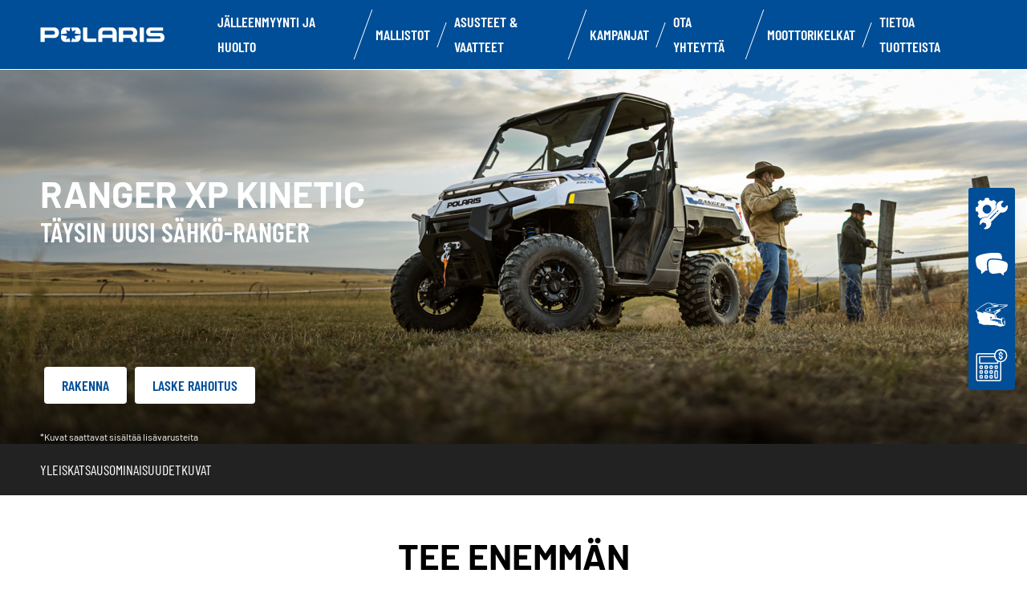

--- FILE ---
content_type: text/html; charset=utf-8
request_url: https://www.polarisatv.fi/atv-ranger/ranger/ranger-xp-kinetic/
body_size: 15001
content:
<!DOCTYPE html><html lang="fi" xmlns:og="http://ogp.me/ns#"><head><meta charset="utf-8"><!-- This website is powered by TYPO3 - inspiring people to share! TYPO3 is a free open source Content Management Framework initially created by Kasper Skaarhoj and licensed under GNU/GPL. TYPO3 is copyright 1998-2023 of Kasper Skaarhoj. Extensions are copyright of their respective owners. Information and contribution at https://typo3.org/ --><base href="https://www.polarisatv.fi/"><title>Polaris Finland</title><meta name="generator" content="TYPO3 CMS"><link rel="stylesheet" type="text/css" href="https://cdnjs.cloudflare.com/ajax/libs/Swiper/11.0.5/swiper-bundle.min.css" media="all"><link rel="stylesheet" type="text/css" href="typo3temp/assets/css/d42b6e1bdf.css?1753862702" media="all"><link rel="stylesheet" type="text/css" href="typo3conf/ext/dp_cookieconsent/Resources/Public/css/dp_cookieconsent.css?1714480367" media="all"><link rel="stylesheet" type="text/css" href="fileadmin/templates/pol_MY18/css/tailwind.css?1713720542" media="all"><link rel="stylesheet" type="text/css" href="fileadmin/templates/pol_MY18/css/font.css?1728289603" media="all"><link rel="stylesheet" type="text/css" href="fileadmin/templates/pol_MY18/css/slick.css?1563981003" media="all"><link rel="stylesheet" type="text/css" href="fileadmin/templates/pol_MY18/css/slick-theme.css?1622019754" media="all"><link rel="stylesheet" type="text/css" href="fileadmin/templates/pol_MY18/css/font-awesome.min.css?1713708264" media="all"><link rel="stylesheet" type="text/css" href="fileadmin/templates/pol_MY18/css/polaris-utilities.css?1713437111" media="all"><link rel="stylesheet" type="text/css" href="fileadmin/templates/pol_MY18/css/global-my24.css?1752150133" media="all"><link rel="stylesheet" type="text/css" href="fileadmin/templates/pol_MY18/css/homepage-my24.css?1753864816" media="all"><link rel="stylesheet" type="text/css" href="fileadmin/templates/pol_MY18/css/model-my24.css?1760536669" media="all"><meta name="viewport" content="width=device-width, initial-scale=1.0"><!--[if gte IE 9]><meta http-equiv="X-UA-Compatible" content="IE=Edge"/><!--<![endif]--><meta name='subtitle' content="Polaris Finland &#124; Model Family Ranger &#124; Ranger XP Kinetic"/><!-- APLA --><link rel="alternate" hreflang="en-AU" href="https://www.polarisaustralia.com/ranger/ranger-xp-kinetic/"/><link rel="alternate" hreflang="es-419" href="https://www.polarislatinamerica.com/ranger/ranger-xp-kinetic/"/><link rel="alternate" hreflang="es-MX" href="https://www.polarismexico.com/ranger/ranger-xp-kinetic/"/><link rel="alternate" hreflang="en-NZ" href="https://www.polarisnewzealand.com/ranger/ranger-xp-kinetic/"/><link rel="alternate" hreflang="ja" href="https://www.polarisjapan.jp/ranger/ranger-xp-kinetic/"/><!-- EMEA --><link rel="alternate" hreflang="en-KE" href="https://www.polariskenya.com/ranger/ranger-xp-kinetic/"/><link rel="alternate" hreflang="en-LT" href="https://www.polarisatv.lt/ranger//ranger-xp-kinetic/"/><link rel="alternate" hreflang="en-GB" href="https://www.polarisbritain.com/ranger/ranger-xp-kinetic/"/><link rel="alternate" hreflang="en-IE" href="https://www.polarisireland.com/ranger/ranger-xp-kinetic/"/><link rel="alternate" hreflang="cs" href="https://www.polariscz.cz/ranger/ranger-xp-kinetic/"/><link rel="alternate" hreflang="fr" href="https://www.polarisfrance.com/ranger/ranger-xp-kinetic/"/><link rel="alternate" hreflang="fi" href="https://www.polarisatv.fi/ranger/ranger-xp-kinetic/"/><link rel="alternate" hreflang="de" href="https://www.polarisgermany.de/ranger/ranger-xp-kinetic/"/><link rel="alternate" hreflang="de-AT" href="https://www.polarisaustria.at/ranger/ranger-xp-kinetic/"/><link rel="alternate" hreflang="hu" href="https://www.polarishungary.hu/ranger/ranger-xp-kinetic/"/><link rel="alternate" hreflang="fr-MG" href="https://www.polaris.mg/ranger/ranger-xp-kinetic/"/><link rel="alternate" hreflang="fr-MA" href="https://www.polaris.ma/ranger/ranger-xp-kinetic/"/><link rel="alternate" hreflang="nl" href="https://www.polarisbenelux.com/ranger/ranger-xp-kinetic/"/><link rel="alternate" hreflang="nl-BE" href="https://www.polarisbenelux.com/be-nl/ranger/ranger-xp-kinetic/"/><link rel="alternate" hreflang="fr-BE" href="https://www.polarisbenelux.com/be-fr/ranger/ranger-xp-kinetic/"/><link rel="alternate" hreflang="fr-LU" href="https://www.polarisbenelux.com/lu/ranger/ranger-xp-kinetic/"/><link rel="alternate" hreflang="nb" href="https://www.polarisindustries.no/atv-ranger/ranger/ranger-xp-kinetic/"/><link rel="alternate" hreflang="pt" href="https://www.polarisportugal.com/ranger/ranger-xp-kinetic/"/><link rel="alternate" hreflang="es" href="https://www.polaris-spain.com/ranger/ranger-xp-kinetic/"/><link rel="alternate" hreflang="sv" href="https://www.polarissverige.com/atv-ranger/ranger/ranger-xp-kinetic/"/><link rel="alternate" hreflang="sk" href="https://www.polaris.sk/ranger/ranger-xp-kinetic/"/><link rel="alternate" hreflang="tr" href="https://www.polaristurkiye.com/ranger/ranger-xp-kinetic/"/><!-- MIDDLE EAST --><link rel="alternate" hreflang="en" href="https://www.polarisatv.me/ranger/ranger-xp-kinetic/"/><link rel="alternate" hreflang="en-KW" href="https://www.polariskuwait.com/ranger/ranger-xp-kinetic/"/><link rel="alternate" hreflang="en-QA" href="https://www.polarisqatar.com/ranger/ranger-xp-kinetic/"/><link rel="alternate" hreflang="en-SA" href="https://www.polaris-sa.com/ranger/ranger-xp-kinetic/"/><link rel="alternate" hreflang="en-AE" href="https://www.polarisatvuae.com/ranger/ranger-xp-kinetic/"/><script> window.dataLayer = window.dataLayer || []; </script><script> function initDataLayerConsent () { const dpCookieStatistics = document.getElementById('dp--cookie-statistics').checked; const dpCookieMarketing = document.getElementById('dp--cookie-marketing').checked; dataLayer.push({ 'event': 'consentUpdate', 'consentStatistics': dpCookieStatistics ? 'yes' : 'no', }); dataLayer.push({ 'event': 'consentUpdate', 'consentMarketing': dpCookieMarketing ? 'yes' : 'no', }); } document.addEventListener('dp--cookie-init', function (e) { initDataLayerConsent(); }); </script><script> window.dataLayer.push({ 'event': 'dataLayerReady', 'dataLayerVersion': 'v1', 'hostingEnvironment':'prod', 'fireTagsFromGTM':'yes', 'countryCode': 'fi', 'languageCode': 'fi', 'brand': 'polaris', 'pageTemplate': undefined, 'productFamily': undefined, 'productCode': undefined, 'pageName': document.querySelector('meta[name=subtitle]').getAttribute('content') }) </script><script> function updateDataLayerConsent () { var dpCookieconsentStatus = document.cookie.split(";") .map(cookie => cookie.split("=")) .reduce((accumulator, [key, value]) => ({ ...accumulator, [key.trim()]: decodeURIComponent(value) }), {}).dp_cookieconsent_status; const dpCookieStatistics = document.getElementById('dp--cookie-statistics').checked; const dpCookieMarketing = document.getElementById('dp--cookie-marketing').checked; let isStatisticsChanged = true; let isMarketingChanged = true; if (dpCookieconsentStatus != undefined) { const dpCookieconsentStatusParsed = JSON.parse(dpCookieconsentStatus); if (dpCookieconsentStatusParsed.checkboxes != undefined) { if (dpCookieconsentStatusParsed.checkboxes[0].checked === dpCookieStatistics) isStatisticsChanged = false; if (dpCookieconsentStatusParsed.checkboxes[1].checked === dpCookieMarketing) isMarketingChanged = false; } } if (isStatisticsChanged) { dataLayer.push({ 'event': 'consentUpdate', 'consentStatistics': dpCookieStatistics ? 'yes' : 'no', }); } if (isMarketingChanged) { dataLayer.push({ 'event': 'consentUpdate', 'consentMarketing': dpCookieMarketing ? 'yes' : 'no', }); } } document.addEventListener('dp--cookie-accept', function (e) { updateDataLayerConsent(); }); document.addEventListener('dp--cookie-deny', function (e) { updateDataLayerConsent(); }); </script><script> var fbclId = new URLSearchParams(location.search).get('fbclid'); window.dataLayer.push({ 'event': 'campaigntracking', 'trafficSource': { 'adContent': "(not set)", 'adwordsClickInfo': { 'fbclId': fbclId }, 'campaign': undefined, 'isTrueDirect': true, 'keyword': undefined, 'medium': fbclId ? 'cpc' : '', 'referralPath': undefined, 'source': fbclId ? 'facebook' : '' } }); </script><script> (function (w, d, s, l, i) { w[l] = w[l] || []; w[l].push({ 'gtm.start': new Date().getTime(), event: 'gtm.js' }); var f = d.getElementsByTagName(s)[0], j = d.createElement(s), dl = l != 'dataLayer' ? '&l=' + l : ''; j.async = true; j.src = 'https://www.googletagmanager.com/gtm.js?id=' + i + dl; f.parentNode.insertBefore(j, f); })(window, document, 'script', 'dataLayer', 'GTM-NRLH23X'); </script><!-- End Google Tag Manager --><script data-ignore="1" data-cookieconsent="statistics" type="text/plain"></script><meta http-equiv="Accept-CH" content="Width,DPR"><link rel="shortcut icon" href="/favicons/favicon.ico" type="image/x-icon"/><link rel="apple-touch-icon" href="/favicons/apple-touch-icon.png"/><link rel="apple-touch-icon" sizes="57x57" href="/favicons/android-chrome-192x192.png"/><link rel="apple-touch-icon" sizes="72x72" href="/favicons/android-chrome-384x384.png"/><link rel="apple-touch-icon" sizes="76x76" href="/favicons/apple-touch-icon.png"/><link rel="apple-touch-icon" sizes="114x114" href="/favicons/favicon-16x16.png"/><link rel="apple-touch-icon" sizes="120x120" href="/favicons/favicon-32x32.png"/><link rel="apple-touch-icon" sizes="144x144" href="/favicons/mstile-150x150.png"/><link rel="apple-touch-icon" sizes="152x152" href="/favicons/safari-pinned-tab.png"/><script data-ignore="1" data-cookieconsent="statistics" type="text/plain" data-src="fileadmin/templates/pol_MY18/js/polaris-cookie-user-js.js"></script><meta property="og:title" content="RANGER XP Kinetic"/><meta property="og:type" content="website"/><meta property="og:image" content="http://www.polarisatv.fi/fileadmin/templates/model24/trim/emea/ranger/kinetic-ulti.jpg"/><meta property="og:image:type" content="image/jpeg"/><meta property="og:image:width" content="620"/><meta property="og:image:height" content="447"/><meta property="og:url" content="http://www.polarisatv.fi/ranger/ranger-xp-kinetic.html"/><meta property="og:site_name" content="Polaris Finland"/><meta property="og:description" content="RANGER XP KINETIC. Unlock the next level of hardest working, smoothest riding."/></head><body class="polaris model-19 white bike-detail-page" data-spy="scroll" data-target="#nav-2" data-offset="100">


 <div id="GTM"></div>
 <div id="googleTagManagerBody"></div>

 <header id="mainHeader">
 
 <div class="dealer-main-banner"></div>
 <div class="polaris-main-header">
 <div class="polaris-main-header-inner">
 <div class="polaris-main-header-logo">
 <a href="/">
 <img src="/fileadmin/templates/pol_MY18/img/logo-polaris-black.svg" alt="Polaris Logo"/>
 </a>
 </div>
 <div class="polaris-main-header-nav-icon-burger icon-burger">
 <span></span>
 <span></span>
 <span></span>
 </div>
 <div class="polaris-main-header-nav">
 <nav class="polaris-top-nav" role="navigation">
 <ul class="polaris-top-nav-list"><li class="polaris-top-nav-list-item">
 <div class="polaris-top-nav-list-item-link-wrapper">
 <a href="/find-a-dealer/kartta/" target="_self">Jälleenmyynti ja huolto</a>
 </div>
 </li><li class="polaris-top-nav-list-item polaris-top-nav-list-item-dropnav">
 <div class="polaris-top-nav-list-item-link-wrapper">
 <a href="#">MALLISTOT</a>
 </div>
 <div class="polaris-top-nav-list-item-dropnav-content">
<div id="c146362" class="frame frame-default frame-type-html frame-layout-0"><div class="overlay"></div><div class="polaris-top-nav-list-item-dropnav-content-back"><div class="polaris-top-nav-list-item-dropnav-content-back-text">
 Back
 </div></div><div class="polaris-main-header-dropnav-models"><div class="polaris-main-header-dropnav-models-left"><ul class="polaris-main-header-dropnav-segment"><li class="polaris-main-header-dropnav-segment-item"><a class="polaris-main-header-dropnav-segment-item-inner" href="/ranger/"><div class="polaris-main-header-dropnav-segment-item-inner-title">Ranger</div><div class="polaris-main-header-dropnav-segment-item-inner-img-wrapper"><img src="/fileadmin/templates/model26/nav/rgr/pr-emea-1000-eps-beige.png" alt="Ranger"/></div></a></li><li class="polaris-main-header-dropnav-segment-item"><a class="polaris-main-header-dropnav-segment-item-inner" href="/sportsman/"><div class="polaris-main-header-dropnav-segment-item-inner-title">Sportsman</div><div class="polaris-main-header-dropnav-segment-item-inner-img-wrapper"><img src="/fileadmin/templates/model26/nav/atv/pr-emea-spts-1000-s.png" alt="Sportsman"/></div></a></li><li class="polaris-main-header-dropnav-segment-item"><a class="polaris-main-header-dropnav-segment-item-inner" href="/rzr/"><div class="polaris-main-header-dropnav-segment-item-inner-title">RZR</div><div class="polaris-main-header-dropnav-segment-item-inner-img-wrapper"><img src="/fileadmin/templates/model25/nav/rzr/pr-emea-trail-s-1000-blue.png" alt="RZR"/></div></a></li><li class="polaris-main-header-dropnav-segment-item"><a class="polaris-main-header-dropnav-segment-item-inner" href="/general/"><div class="polaris-main-header-dropnav-segment-item-inner-title">General</div><div class="polaris-main-header-dropnav-segment-item-inner-img-wrapper"><img src="/fileadmin/templates/model26/nav/grl/pr-emea-dlx-abs.png" alt="General"/></div></a></li><li class="polaris-main-header-dropnav-segment-item"><a class="polaris-main-header-dropnav-segment-item-inner" href="/youth/"><div class="polaris-main-header-dropnav-segment-item-inner-title">Youth</div><div class="polaris-main-header-dropnav-segment-item-inner-img-wrapper"><img src="/fileadmin/templates/model25/nav/youth/pr-rzr-2000-red.png" alt="Youth"/></div></a></li></ul></div><div class="polaris-main-header-dropnav-models-right"><ul class="polaris-main-header-dropnav-segment-panel"><li class="polaris-main-header-dropnav-segment-panel-item"><a class="polaris-main-header-dropnav-segment-panel-item-top" href="/ranger/"><div class="polaris-main-header-dropnav-segment-panel-item-top-left"><img src="/fileadmin/templates/model21/nav/ranger-logo.svg" alt="Polaris Ranger logo"/><div class="polaris-main-header-dropnav-segment-panel-item-top-left-text">
 Rinnakkainistuttavat<br />
 sporttimönkijät
 </div></div><div class="polaris-main-header-dropnav-segment-panel-item-top-right"><img src="/fileadmin/templates/model26/nav/rgr/location-3.jpg" alt=""/></div></a><div class="polaris-main-header-dropnav-segment-panel-item-bottom"><div class="polaris-main-header-dropnav-segment-panel-item-bottom-text"><div class="polaris-main-header-dropnav-segment-panel-item-bottom-text-normal">Ranger</div><div class="polaris-main-header-dropnav-segment-panel-item-bottom-text-big">
 Valitse voimanlähteeksi bensa, <br />
 diesel tai sähkö
 </div></div><div class="polaris-main-header-dropnav-segment-panel-item-bottom-buttons-group"><a href="/ranger/" class="btn btn-sm">Tutustu</a><a href="/valitse-malli/" class="btn btn-sm">Auta valitsemaan</a><a href="/ota-yhteytta/" class="btn btn-sm">Ota yhteyttä</a></div></div><a class="polaris-main-header-dropnav-segment-panel-item-highlighted-model" href="/ranger/"><img src="/fileadmin/templates/model26/nav/rgr/cgi-emea-rgr-xp-1000-eps.png"/></a></li><li class="polaris-main-header-dropnav-segment-panel-item"><a class="polaris-main-header-dropnav-segment-panel-item-top" href="/sportsman/"><div class="polaris-main-header-dropnav-segment-panel-item-top-left"><img src="/fileadmin/templates/model21/nav/sportsman-logo.svg" alt="Polaris Ranger logo"/><div class="polaris-main-header-dropnav-segment-panel-item-top-left-text">
 Mönkijämallisto<br /></div></div><div class="polaris-main-header-dropnav-segment-panel-item-top-right"><img src="/fileadmin/templates/model26/nav/atv/location-2.jpg" alt=""/></div></a><div class="polaris-main-header-dropnav-segment-panel-item-bottom"><div class="polaris-main-header-dropnav-segment-panel-item-bottom-text"><div class="polaris-main-header-dropnav-segment-panel-item-bottom-text-normal">Mönkijämallisto</div><div class="polaris-main-header-dropnav-segment-panel-item-bottom-text-big">
 SPORTSMAN<br />
 Maailman ja Suomen suosituin mönkijä
 </div></div><div class="polaris-main-header-dropnav-segment-panel-item-bottom-buttons-group"><a href="/sportsman/" class="btn btn-sm">Tutustu</a><a href="/valitse-malli/" class="btn btn-sm">Auta valitsemaan</a><a href="/ota-yhteytta/" class="btn btn-sm">Ota yhteyttä</a></div></div><a class="polaris-main-header-dropnav-segment-panel-item-highlighted-model" href="/sportsman/"><img src="/fileadmin/templates/model26/nav/atv/cgi-emea-spts-570-agri.png"/></li><li class="polaris-main-header-dropnav-segment-panel-item"><a class="polaris-main-header-dropnav-segment-panel-item-top" href="/rzr/"><div class="polaris-main-header-dropnav-segment-panel-item-top-left"><img src="/fileadmin/templates/model21/nav/rzr-logo.svg" alt="Polaris RZR logo"/><div class="polaris-main-header-dropnav-segment-panel-item-top-left-text">
 Rinnakkainistuttavat<br />
 mönkijät
 </div></div><div class="polaris-main-header-dropnav-segment-panel-item-top-right"><img src="/fileadmin/templates/model25/nav/rzr/location-2.jpg" alt=""/></div></a><div class="polaris-main-header-dropnav-segment-panel-item-bottom"><div class="polaris-main-header-dropnav-segment-panel-item-bottom-text"><div class="polaris-main-header-dropnav-segment-panel-item-bottom-text-normal">RZR</div><div class="polaris-main-header-dropnav-segment-panel-item-bottom-text-big">
 Maailman suosituin <br />
 Sports S&S
 </div></div><div class="polaris-main-header-dropnav-segment-panel-item-bottom-buttons-group"><a href="/rzr/" class="btn btn-sm">Tutustu</a><a href="/valitse-malli/" class="btn btn-sm">Auta valitsemaan</a><a href="/ota-yhteytta/" class="btn btn-sm">Ota yhteyttä</a></div></div><a class="polaris-main-header-dropnav-segment-panel-item-highlighted-model" href="/rzr/"><img src="/fileadmin/templates/model25/nav/rzr/cgi-emea-trail-s-sand.png"/></a></li><li class="polaris-main-header-dropnav-segment-panel-item"><a class="polaris-main-header-dropnav-segment-panel-item-top" href="/general/"><div class="polaris-main-header-dropnav-segment-panel-item-top-left"><img src="/fileadmin/templates/model21/nav/general-logo.svg" alt="Polaris General logo"/><div class="polaris-main-header-dropnav-segment-panel-item-top-left-text">
 Rinnakkainistuttavat<br />
 mönkijät
 </div></div><div class="polaris-main-header-dropnav-segment-panel-item-top-right"><img src="/fileadmin/templates/model26/nav/grl/location-2.jpg" alt=""/></div></a><div class="polaris-main-header-dropnav-segment-panel-item-bottom"><div class="polaris-main-header-dropnav-segment-panel-item-bottom-text"><div class="polaris-main-header-dropnav-segment-panel-item-bottom-text-normal">General</div><div class="polaris-main-header-dropnav-segment-panel-item-bottom-text-big">
 Uusi kenraali <br />
 on nimetty!
 </div></div><div class="polaris-main-header-dropnav-segment-panel-item-bottom-buttons-group"><a href="/general/" class="btn btn-sm">Tutustu</a><a href="/valitse-malli/" class="btn btn-sm">Auta valitsemaan</a><a href="/ota-yhteytta/" class="btn btn-sm">Ota yhteyttä</a></div></div><a class="polaris-main-header-dropnav-segment-panel-item-highlighted-model" href="/general/"><img src="/fileadmin/templates/model26/nav/grl/cgi-emea-dlx-abs.png"/></a></li><li class="polaris-main-header-dropnav-segment-panel-item"><a class="polaris-main-header-dropnav-segment-panel-item-top" href="/youth/"><div class="polaris-main-header-dropnav-segment-panel-item-top-left"><img src="/fileadmin/templates/model21/nav/youth-logo.svg" alt="Polaris General logo"/><div class="polaris-main-header-dropnav-segment-panel-item-top-left-text">
 Nuorten<br />
 mallit
 </div></div><div class="polaris-main-header-dropnav-segment-panel-item-top-right"><img src="/fileadmin/templates/model25/nav/youth/location-1.jpg" alt=""/></div></a><div class="polaris-main-header-dropnav-segment-panel-item-bottom"><div class="polaris-main-header-dropnav-segment-panel-item-bottom-text"><div class="polaris-main-header-dropnav-segment-panel-item-bottom-text-normal">Nuorten mallit</div><div class="polaris-main-header-dropnav-segment-panel-item-bottom-text-big">
 Oikeat opit <br />
 jo nuorena
 </div></div><div class="polaris-main-header-dropnav-segment-panel-item-bottom-buttons-group"><a href="/youth/" class="btn btn-sm">Tutustu</a><a href="/valitse-malli/" class="btn btn-sm">Auta valitsemaan</a><a href="/ota-yhteytta/" class="btn btn-sm">Ota yhteyttä</a></div></div><a class="polaris-main-header-dropnav-segment-panel-item-highlighted-model" href="/youth/"><img src="/fileadmin/templates/model25/nav/youth/cgi-rzr-200-gray.png"/></a></li></ul></div></div></div>

</div>
 </li><li class="polaris-top-nav-list-item">
 <div class="polaris-top-nav-list-item-link-wrapper">
 <a href="https://www.polaris.com/fi-fi/off-road/shop/" target="_blank">Asusteet &amp; vaatteet</a>
 </div>
 </li><li class="polaris-top-nav-list-item">
 <div class="polaris-top-nav-list-item-link-wrapper">
 <a href="https://polaris.fi/kampanjat" target="_self">KAMPANJAT</a>
 </div>
 </li><li class="polaris-top-nav-list-item">
 <div class="polaris-top-nav-list-item-link-wrapper">
 <a href="/ota-yhteytta/" target="_self">Ota yhteyttä</a>
 </div>
 </li><li class="polaris-top-nav-list-item">
 <div class="polaris-top-nav-list-item-link-wrapper">
 <a href="https://www.polarismoottorikelkat.fi/" target="_blank">MOOTTORIKELKAT</a>
 </div>
 </li><li class="polaris-top-nav-list-item polaris-top-nav-list-item-dropnav">
 <div class="polaris-top-nav-list-item-link-wrapper">
 <a href="#">TIETOA TUOTTEISTA</a>
 </div>
 <div class="polaris-top-nav-list-item-dropnav-content">
<div id="c177886" class="frame frame-default frame-type-html frame-layout-0"><div class="overlay"></div><div class="polaris-top-nav-list-item-dropnav-content-back"><div class="polaris-top-nav-list-item-dropnav-content-back-text">
 Takaisin
 </div></div><div class="polaris-main-header-dropnav-plus"><ul class="polaris-main-header-dropnav-plus-list-items-wrapper"><li class="polaris-main-header-dropnav-plus-li-container"><a href="/laske-rahoitus/" class="polaris-main-header-dropnav-plus-image-and-text-container"><img src="/fileadmin/templates/nav-about/polaris-finance.png"/><span>RAHOITUSLASKURI</span></a></li><li class="polaris-main-header-dropnav-plus-li-container"><a href="/ota-yhteytta/" class="polaris-main-header-dropnav-plus-image-and-text-container"><img src="/fileadmin/templates/nav-about/polaris-contact.png"/><span>Ota yhteyttä</span></a></li><li class="polaris-main-header-dropnav-plus-li-container"><a href="https://polaris.fi/uutiset-ja-tapahtumat" class="polaris-main-header-dropnav-plus-image-and-text-container"><img src="/fileadmin/templates/nav-about/polaris-news.png"/><span>UUTISET JA TAPAHTUMAT</span></a></li><li class="polaris-main-header-dropnav-plus-li-container"><a href="/koeajo/" class="polaris-main-header-dropnav-plus-image-and-text-container"><img src="/fileadmin/templates/nav-about/test-ride.png"/><span>KOEAJO</span></a></li></ul><div class="polaris-main-header-dropnav-plus-categories-wrapper"><div class="polaris-main-header-dropnav-plus-accordion-container"><div class="polaris-main-header-dropnav-plus-accordion-container-flex"><h4 class="polaris-main-header-dropnav-plus-item-noTextTransform">Mallistot</h4><p class="polaris-main-header-dropnav-plus-accordion-container-accordion-button"><i class="polaris-main-header-dropnav-plus-arrow polaris-main-header-dropnav-plus-down"></i></p></div><ul class="polaris-main-header-dropnav-plus-accordion-section"><li class="polaris-main-header-dropnav-plus-accordion-list-text"><a href="/atv-ranger/ranger/" class="polaris-main-header-dropnav-plus-accordion-item-text polaris-main-header-dropnav-plus-item-uppercase">
 RANGER
 </a></li><li class="polaris-main-header-dropnav-plus-accordion-list-text"><a href="/atv-ranger/sportsman/" class="polaris-main-header-dropnav-plus-accordion-item-text polaris-main-header-dropnav-plus-item-uppercase">
 Sportsman
 </a></li><li class="polaris-main-header-dropnav-plus-accordion-list-text"><a href="/atv-ranger/rzr/" class="polaris-main-header-dropnav-plus-accordion-item-text polaris-main-header-dropnav-plus-item-uppercase">
 RZR
 </a></li><li class="polaris-main-header-dropnav-plus-accordion-list-text"><a href="/atv-ranger/general/" class="polaris-main-header-dropnav-plus-accordion-item-text polaris-main-header-dropnav-plus-item-uppercase">
 GENERAL
 </a></li><li class="polaris-main-header-dropnav-plus-accordion-list-text"><a href="/atv-ranger/youth/" class="polaris-main-header-dropnav-plus-accordion-item-text polaris-main-header-dropnav-plus-item-uppercase">
 Youth
 </a></li></ul></div><div class="polaris-main-header-dropnav-plus-accordion-container"><div class="polaris-main-header-dropnav-plus-accordion-container-flex"><h4 class="polaris-main-header-dropnav-plus-item-noTextTransform">Esitteet</h4><p class="polaris-main-header-dropnav-plus-accordion-container-accordion-button"><i class="polaris-main-header-dropnav-plus-arrow polaris-main-header-dropnav-plus-down"></i></p></div><ul class="polaris-main-header-dropnav-plus-accordion-section"><li class="tw-pt-2.5"><strong>2024</strong></li><li class="polaris-main-header-dropnav-plus-accordion-list-text"><a href="https://pubhtml5.com/oohk/woci/" target="blank" class="polaris-main-header-dropnav-plus-accordion-item-text">
 RANGER-lisävaruste-esite
 </a></li><li class="polaris-main-header-dropnav-plus-accordion-list-text"><a href="https://pubhtml5.com/oohk/gwbu/" target="blank" class="polaris-main-header-dropnav-plus-accordion-item-text">
 Sportsman-lisävaruste-esite
 </a></li><li class="polaris-main-header-dropnav-plus-accordion-list-text"><a href="https://pubhtml5.com/oohk/qdjw/" target="blank" class="polaris-main-header-dropnav-plus-accordion-item-text">
 RZR-lisävaruste-esite
 </a></li><li class="polaris-main-header-dropnav-plus-accordion-list-text"><a href="https://pubhtml5.com/oohk/bivk/" target="blank" class="polaris-main-header-dropnav-plus-accordion-item-text">
 GENERAL-lisävaruste-esite
 </a></li><li class="tw-pt-2.5"><strong>2025</strong></li><li class="polaris-main-header-dropnav-plus-accordion-list-text"><a href="https://online.pubhtml5.com/oohk/azml/" target="blank" class="polaris-main-header-dropnav-plus-accordion-item-text">
 RANGER-lisävaruste-esite
 </a></li><li class="polaris-main-header-dropnav-plus-accordion-list-text"><a href="https://online.pubhtml5.com/oohk/raiw/" target="blank" class="polaris-main-header-dropnav-plus-accordion-item-text">
 Sportsman-lisävaruste-esite
 </a></li><li class="polaris-main-header-dropnav-plus-accordion-list-text"><a href="https://online.pubhtml5.com/oohk/ppyt/" target="blank" class="polaris-main-header-dropnav-plus-accordion-item-text">
 RZR-lisävaruste-esite
 </a></li><li class="polaris-main-header-dropnav-plus-accordion-list-text"><a href="https://online.pubhtml5.com/oohk/qnsr/" target="blank" class="polaris-main-header-dropnav-plus-accordion-item-text">
 GENERAL-lisävaruste-esite
 </a></li></ul></div><div class="polaris-main-header-dropnav-plus-accordion-container"><div class="polaris-main-header-dropnav-plus-accordion-container-flex"><h4 class="polaris-main-header-dropnav-plus-item-noTextTransform">Rakenna omasi</h4><p class="polaris-main-header-dropnav-plus-accordion-container-accordion-button"><i class="polaris-main-header-dropnav-plus-arrow polaris-main-header-dropnav-plus-down"></i></p></div><ul class="polaris-main-header-dropnav-plus-accordion-section"><li class="polaris-main-header-dropnav-plus-accordion-list-text"><a href="https://www.polaris.com/fi-fi/off-road/ranger/build-model/" target="blank" class="polaris-main-header-dropnav-plus-accordion-item-text polaris-main-header-dropnav-plus-item-uppercase">
 RANGER
 </a></li><li class="polaris-main-header-dropnav-plus-accordion-list-text"><a href="https://www.polaris.com/fi-fi/off-road/general/build-model/" target="blank" class="polaris-main-header-dropnav-plus-accordion-item-text polaris-main-header-dropnav-plus-item-uppercase">
 GENERAL
 </a></li><li class="polaris-main-header-dropnav-plus-accordion-list-text"><a href="https://www.polaris.com/fi-fi/off-road/sportsman/build-model/" target="blank" class="polaris-main-header-dropnav-plus-accordion-item-text polaris-main-header-dropnav-plus-item-uppercase">
 Sportsman
 </a></li><li class="polaris-main-header-dropnav-plus-accordion-list-text"><a href="https://www.polaris.com/fi-fi/off-road/rzr/build-model/" target="blank" class="polaris-main-header-dropnav-plus-accordion-item-text polaris-main-header-dropnav-plus-item-uppercase">
 RZR
 </a></li><li class="polaris-main-header-dropnav-plus-accordion-list-text"><a href="https://www.polaris.com/fi-fi/off-road/general/build-model/" target="blank" class="polaris-main-header-dropnav-plus-accordion-item-text polaris-main-header-dropnav-plus-item-uppercase">
 GENERAL
 </a></li></ul></div><div class="polaris-main-header-dropnav-plus-accordion-container"><div class="polaris-main-header-dropnav-plus-accordion-container-flex"><h4 class="polaris-main-header-dropnav-plus-item-noTextTransform">Seuraa meitä</h4><p class="polaris-main-header-dropnav-plus-accordion-container-accordion-button"><i class="polaris-main-header-dropnav-plus-arrow polaris-main-header-dropnav-plus-down"></i></p></div><ul class="polaris-main-header-dropnav-plus-accordion-section"><li class="polaris-main-header-dropnav-plus-accordion-list-text"><a href="https://www.facebook.com/PolarisORV/" target="blank" class="polaris-main-header-dropnav-plus-accordion-item-text">
 Facebook
 </a></li><li class="polaris-main-header-dropnav-plus-accordion-list-text"><a href="https://www.instagram.com/polarisfinland/" target="blank" class="polaris-main-header-dropnav-plus-accordion-item-text">
 Instagram
 </a></li><li class="polaris-main-header-dropnav-plus-accordion-list-text"><a href="https://www.youtube.com/PolarisMonkijat" target="blank" class="polaris-main-header-dropnav-plus-accordion-item-text">
 YouTube
 </a></li><li class="polaris-main-header-dropnav-plus-accordion-list-text"><a href="https://www.tiktok.com/@polarisfinland" target="blank" class="polaris-main-header-dropnav-plus-accordion-item-text">
 TikTok
 </a></li></ul></div></div></div></div>

</div>
 </li></ul>
 </nav>
</div>
 </div>
 </div>
</header>
 <main id="mainContent">
 <div class="page-model">
 <div class="model-hero">
 <div class="model-hero-img">
 <picture>
 <source media="(min-width:768px)" srcset="/fileadmin/templates/model24/main/ranger/rgr-kinetic-lg.jpg"/>
 <source media="(max-width:767px)" srcset="/fileadmin/templates/model24/main/ranger/rgr-kinetic-xs.jpg"/>
 <img class="img-responsive" src="/fileadmin/templates/model24/main/ranger/rgr-kinetic-xs.jpg" alt="Ranger XP Kinetic"/>
 </picture>
 </div>
 <div class="model-hero-content">
 <div class="model-hero-content-inner">
 <div class="model-hero-text">
 <h1>Ranger XP Kinetic</h1>
 <div class="model-hero-text-description"><p>TÄYSIN UUSI SÄHKÖ-RANGER</p></div>
 </div>
 <div class="model-hero-buttons-list">
 <div class="model-hero-buttons-list-item">
 <a class="model-hero-buttons-list-item-link" href="https://www.polaris.com/fi-fi/off-road/ranger/build-model/" target="_blank">Rakenna</a>
 </div>
 <div class="model-hero-buttons-list-item">
 <a class="model-hero-buttons-list-item-link" href="/laske-rahoitus/" target="_self">Laske rahoitus</a>
 </div>
 </div>
 <div class="model-hero-disclaimer">
 <p>*Kuvat saattavat sisältää lisävarusteita</p>
 </div>
 </div>
 </div>
 </div>
 
 <div class="model-menu-wrapper">
 <div class="model-menu">
 <div class="model-menu-nav">
 <div class="model-menu-nav-anchors-list"><div class="model-nav-menu-anchors-list-item">
 <a class="model-nav-menu-anchors-list-item-link" href="#overview">Yleiskatsaus</a>
 </div><div class="model-nav-menu-anchors-list-item">
 <a class="model-nav-menu-anchors-list-item-link" href="#features">Ominaisuudet</a>
 </div><div class="model-nav-menu-anchors-list-item">
 <a class="model-nav-menu-anchors-list-item-link" href="#gallery">Kuvat</a>
 </div></div>
 </div>
 </div>
 </div>


 <div id="overview" class="model-overview">
 <div class="model-overview-content">
 <div class="model-overview-header">
 <div class="container">
 <div class="model-overview-header-inner">
 <div class="model-overview-heading">
 <h2>TEE ENEMMÄN</h2>
 </div>
 <div class="model-overview-description"><p>RANGER XP Kinetic tarjoaa tinkimätöntä suorituskykyä, vertaansa vailla olevaa kestävyyttä ja sähkövoimajärjestelmän hienostunutta suorituskykyä.</p></div>
 </div>
 </div>
 </div>

 <div class="model-overview-separator">
 <hr />
 </div>

 <div class="model-trim-wrapper">
 <div class="container">
 <div class="model-trim">
 
 <div class="model-trim-tabs-list swiper">
 <div class="swiper-wrapper"><div class="model-trim-tabs-list-item swiper-slide">
 <button class="model-trim-tabs-list-item-inner">
 <img class="model-trim-tabs-list-item-inner-img" src="/fileadmin/templates/model24/trim/emea/ranger/kinetic-prem.jpg" alt="PREMIUM"/>
 <div class="model-trim-tabs-list-item-inner-label">PREMIUM</div>
 <div class="model-trim-tabs-list-item-inner-arrow">
 <svg width="24" height="24" viewBox="0 0 38 38" fill="none" xmlns="http://www.w3.org/2000/svg"
 aria-hidden="true">
 <path
 d="M25.943 25.8L10 19.4891L26 13L24.4036 17.6464L23.8869 19.5573L24.3879 21.1372L25.943 25.8Z"
 fill="#000" class="arrow"></path>
 </svg>
 </div>
 </button>
 </div><div class="model-trim-tabs-list-item swiper-slide">
 <button class="model-trim-tabs-list-item-inner">
 <img class="model-trim-tabs-list-item-inner-img" src="/fileadmin/templates/model24/trim/emea/ranger/kinetic-ulti.jpg" alt="ULTIMATE"/>
 <div class="model-trim-tabs-list-item-inner-label">ULTIMATE</div>
 <div class="model-trim-tabs-list-item-inner-arrow">
 <svg width="24" height="24" viewBox="0 0 38 38" fill="none" xmlns="http://www.w3.org/2000/svg"
 aria-hidden="true">
 <path
 d="M25.943 25.8L10 19.4891L26 13L24.4036 17.6464L23.8869 19.5573L24.3879 21.1372L25.943 25.8Z"
 fill="#000" class="arrow"></path>
 </svg>
 </div>
 </button>
 </div></div>
 <button aria-label="Previous" role="button" id="arrow-prev"><svg viewBox="0 0 100 100" class="arrow-icon"><path d="M99.264,84.667,10,49.332,99.583,13,90.645,39.015l-2.893,10.7,2.805,8.846Z" class="arrow"></path></svg></button>
 <button aria-label="Next" role="button" id="arrow-next"><svg viewBox="0 0 100 100" class="arrow-icon"><path d="M99.264,84.667,10,49.332,99.583,13,90.645,39.015l-2.893,10.7,2.805,8.846Z" transform="translate(100, 100) rotate(180) " class="arrow"></path></svg></button>
 </div>

 <div class="model-trim-tabs-contents-list">
 <div class="model-trim-tabs-contents-list-item">
 <div class="model-trim-header-group"><div class="model-trim-header">
 <div class="model-trim-header-text">
 <h3>RANGER XP KINETIC PREMIUM</h3>
 <div class="model-trim-header-text-price-wrapper">
 <div class="model-trim-header-text-price">
 <span>Alkaen</span>&nbsp;<span>40 483 €</span>&nbsp;<span></span>&nbsp;<span></span>
 </div>
 <div class="model-trim-header-text-price-disclaimer"><p>Sisältää arvonlisäveron</p></div>
 </div>
 <button class="model-trim-header-text-monthly-payment is-hidden">
 <span></span>&nbsp;<span>0</span>&nbsp;<span></span>
 </button>
 </div>
 <div class="model-trim-header-img">
 <img src="" alt=""/>
 </div>
 </div></div>
 <div class="model-trim-info">
 <div class="model-trim-options is-hidden">
 <div class="model-trim-options-heading">{$modelTrimOptionsHeading}</div>
 <div class="model-trim-options-buttons-list"><button class="model-trim-options-buttons-list-item">3 seats</button></div>
 <div class="model-trim-options-description-group"><div class="model-trim-options-description"></div></div>
 </div>
 <div class="model-trim-variants-group">
 <div class="model-trim-variants">
 <div class="model-trim-variants-heading">
 </div>
 <div class="model-trim-variants-buttons-list-wrapper">
 <div class="model-trim-variants-buttons-list"><button class="model-trim-variants-buttons-list-item" data-variant="ICY WHITE PEARL" data-price="40 483 €" data-monthly-payment="" data-header-img="/fileadmin/templates/model24/trim/emea/ranger/kinetic-prem.jpg">
 <div class="model-trim-variants-buttons-list-item-label"><p>Alkaen: 40 483 €<br> T1b (Vuosimalli 2024)</p></div>
 <div class="model-trim-variants-buttons-list-item-description"></div>
 <img src="/fileadmin/templates/model24/swap-icon/rgr/ranger-xp-kinect-premium-my24-b6c9-icy-white-pearl.jpg" alt="ICY WHITE PEARL"/>
 </button></div>
 <div class="model-trim-variants-buttons-list-label"></div>
 </div>
 <div class="model-trim-variants-buttons-list-wrapper">
 <div class="model-trim-variants-buttons-list"></div>
 <div class="model-trim-variants-buttons-list-label"></div>
 </div>
 <div class="model-trim-variants-buttons-list-wrapper">
 <div class="model-trim-variants-buttons-list"></div>
 <div class="model-trim-variants-buttons-list-label"></div>
 </div>
 <div class="model-trim-variants-buttons-list-wrapper">
 <div class="model-trim-variants-buttons-list"></div>
 <div class="model-trim-variants-buttons-list-label"></div>
 </div>
 <div class="model-trim-variants-buttons-list-wrapper">
 <div class="model-trim-variants-buttons-list"></div>
 <div class="model-trim-variants-buttons-list-label"></div>
 </div>
 <div class="model-trim-variants-buttons-list-wrapper">
 <div class="model-trim-variants-buttons-list"></div>
 <div class="model-trim-variants-buttons-list-label"></div>
 </div>
 <div class="model-trim-variants-buttons-list-wrapper">
 <div class="model-trim-variants-buttons-list"></div>
 <div class="model-trim-variants-buttons-list-label"></div>
 </div>
 <div class="model-trim-variants-availability"></div>
 <div class="model-trim-variants-buttons-list-description"></div>
 </div>
</div>
 <div class="model-trim-specs-group">
 <div class="model-trim-specs">
 <div class="model-trim-specs-heading">{$modelTrimSpecsHeading}</div>
 <div class="model-trim-specs-content">
 <div class="model-trim-specs-list-wrapper">
 <div class="model-trim-specs-heading-list">XP KINETIC VAKIO-OMINAISUUDET::</div>
 <ul><li>Sähkömoottori</li><li>140 lb.-ft. Vääntö</li><li>14.9 kWh Lithium-Ion -akku. Arvioitu toimintamatka jopa 72 km (45 Miles)</li><li>Tehdasasennettu 3 kW sisäänrakennettu laturi</li><li>29" Pro Armor X-Terrain -renkaat and 14" vanteet</li><li>35,5 cm (14”) maavara</li><li>LED-ajovalot ja latausmäärän ilmoittava korostusvalo</li><li>Koko rungon peittävä pohjapanssari ja etupuskuri</li><li>12 voltin tavaratilan virtapistoke integroidulla kojelautakytkimellä</li><li>567 kg (1,250 lb.)kuormauskyky ja 1134 kg (2,500 lb.) vetokyky</li></ul>
 </div>
 <div class="model-trim-specs-list-wrapper">
 <div class="model-trim-specs-heading-list"></div>
 <ul><li>2 vuoden tehdastakuu*</li><li>3 vuoden takuu korkeajännitejärjestelmän komponenteille*</li><li>5 vuoden takuu akustolle*</li></ul><p><sup>* Kampanjana korkeajännitejärjestelmän komponenttien takuu, joka sisältää 24 kuukauden tehdastakuun, sekä 12 kuukauden lisätakuun. Kampanjana akuston takuu, joka sisältää 24 kuukauden tehdastakuun, sekä 36 kuukauden lisätakuun. Tämän takuun kesto voi vaihdella kansainvälisellä alueella paikallisten lakien ja määräysten mukaan. Katso tarkemmat tiedot käyttöehdoista.</sup></p>
 </div>
 </div>
 <div class="model-trim-specs-btn-wrapper">
 <button
 class="btn btn-primary btn-md">
 <span>Katso Tekniset tiedot</span><span>Kätke Tekniset tiedot</span></button>
 </div>
 </div>
</div>
 <div class="model-trim-ctas-group"></div>
 </div>
 </div>

 <div class="model-trim-tabs-contents-list-item">
 <div class="model-trim-header-group"><div class="model-trim-header">
 <div class="model-trim-header-text">
 <h3>RANGER XP KINETIC ULTIMATE</h3>
 <div class="model-trim-header-text-price-wrapper">
 <div class="model-trim-header-text-price">
 <span>Alkaen</span>&nbsp;<span>50 604 €</span>&nbsp;<span></span>&nbsp;<span></span>
 </div>
 <div class="model-trim-header-text-price-disclaimer"><p>Sisältää arvonlisäveron</p></div>
 </div>
 <button class="model-trim-header-text-monthly-payment is-hidden">
 <span></span>&nbsp;<span>0</span>&nbsp;<span></span>
 </button>
 </div>
 <div class="model-trim-header-img">
 <img src="" alt=""/>
 </div>
 </div></div>
 <div class="model-trim-info">
 <div class="model-trim-options is-hidden">
 <div class="model-trim-options-heading">{$modelTrimOptionsHeading}</div>
 <div class="model-trim-options-buttons-list"><button class="model-trim-options-buttons-list-item">3 seats</button></div>
 <div class="model-trim-options-description-group"><div class="model-trim-options-description"></div></div>
 </div>
 <div class="model-trim-variants-group">
 <div class="model-trim-variants">
 <div class="model-trim-variants-heading">
 </div>
 <div class="model-trim-variants-buttons-list-wrapper">
 <div class="model-trim-variants-buttons-list"><button class="model-trim-variants-buttons-list-item" data-variant="ICY WHITE PEARL" data-price="50 604 €" data-monthly-payment="" data-header-img="/fileadmin/templates/model24/trim/emea/ranger/kinetic-ulti.jpg">
 <div class="model-trim-variants-buttons-list-item-label"><p>Alkaen: 50 604 €<br> T1b (Vuosimalli 2024)</p></div>
 <div class="model-trim-variants-buttons-list-item-description"></div>
 <img src="/fileadmin/templates/model24/swap-icon/rgr/ranger-xp-kinect-ultimate-my24-b6c9-icy-white-pearl.jpg" alt="ICY WHITE PEARL"/>
 </button></div>
 <div class="model-trim-variants-buttons-list-label"></div>
 </div>
 <div class="model-trim-variants-buttons-list-wrapper">
 <div class="model-trim-variants-buttons-list"></div>
 <div class="model-trim-variants-buttons-list-label"></div>
 </div>
 <div class="model-trim-variants-buttons-list-wrapper">
 <div class="model-trim-variants-buttons-list"></div>
 <div class="model-trim-variants-buttons-list-label"></div>
 </div>
 <div class="model-trim-variants-buttons-list-wrapper">
 <div class="model-trim-variants-buttons-list"></div>
 <div class="model-trim-variants-buttons-list-label"></div>
 </div>
 <div class="model-trim-variants-buttons-list-wrapper">
 <div class="model-trim-variants-buttons-list"></div>
 <div class="model-trim-variants-buttons-list-label"></div>
 </div>
 <div class="model-trim-variants-buttons-list-wrapper">
 <div class="model-trim-variants-buttons-list"></div>
 <div class="model-trim-variants-buttons-list-label"></div>
 </div>
 <div class="model-trim-variants-buttons-list-wrapper">
 <div class="model-trim-variants-buttons-list"></div>
 <div class="model-trim-variants-buttons-list-label"></div>
 </div>
 <div class="model-trim-variants-availability"></div>
 <div class="model-trim-variants-buttons-list-description"></div>
 </div>
</div>
 <div class="model-trim-specs-group">
 <div class="model-trim-specs">
 <div class="model-trim-specs-heading">{$modelTrimSpecsHeading}</div>
 <div class="model-trim-specs-content">
 <div class="model-trim-specs-list-wrapper">
 <div class="model-trim-specs-heading-list">XP KINETIC VAKIO-OMINAISUUDET:</div>
 <p><strong>XP KINETIC &nbsp;VAKIO-OMINAISUUDET:</strong></p><ul><li>Sähkömoottori</li><li>140 lb.-ft. Vääntö</li><li>29" Pro Armor X-Terrain -renkaat and 14" vanteet</li><li>35,5 cm (14”) maavara</li><li>LED-ajovalot ja latausmäärän ilmoittava korostusvalo</li><li>Koko rungon peittävä pohjapanssari ja etupuskuri</li><li>12 V:n tavaratilan virtapistoke integroidulla kojelautakytkimellä</li><li>567 kg (1,250 lb.)kuormauskyky ja 1134 kg (2,500 lb.) vetokyky</li></ul><p>&nbsp;</p>
<p><strong>ULTIMATE-MALLISSA MYÖS:</strong></p><ul><li>29.8 KWh Lithium-Ion -akku. Arvioitu toimintamatka jopa 130 km (80 Miles)</li><li>Tehdasasennettu 6 kW sisäänrakennettu laturi</li><li>7" RIDE COMMAND -näyttö</li></ul>
 </div>
 <div class="model-trim-specs-list-wrapper">
 <div class="model-trim-specs-heading-list"></div>
 <ul><li>2 vuoden tehdastakuu*</li><li>3 vuoden takuu korkeajännitejärjestelmän komponenteille*</li><li>5 vuoden takuu akustolle*</li></ul><p>&nbsp;</p>
<p><sup>* Kampanjana korkeajännitejärjestelmän komponenttien takuu, joka sisältää 24 kuukauden tehdastakuun, sekä 12 kuukauden lisätakuun. Kampanjana akuston takuu, joka sisältää 24 kuukauden tehdastakuun, sekä 36 kuukauden lisätakuun. Tämän takuun kesto voi vaihdella kansainvälisellä alueella paikallisten lakien ja määräysten mukaan. Katso tarkemmat tiedot käyttöehdoista.</sup></p>
 </div>
 </div>
 <div class="model-trim-specs-btn-wrapper">
 <button
 class="btn btn-primary btn-md">
 <span>Katso Tekniset tiedot</span><span>Kätke Tekniset tiedot</span></button>
 </div>
 </div>
</div>
 <div class="model-trim-ctas-group"></div>
 </div>
 </div>
</div>
 <div class="model-trim-specs-full-wrapper">
 <div class="model-trim-specs-full-heading">Tekniset tiedot</div>
 <div class="model-trim-specs-full-group">
<div id="c101499" class="frame frame-default frame-type-displaycontroller_pi1 frame-layout-0"><section class="container model-trim-specs-full specs-tabs-wrapper"><span style="display: none;" class="specs-segment">rgr</span><div class="specs-full-tabs-list specs-tabs"><div class="specs-full-tabs-list-item specs-tab">Moottori</div><div class="specs-full-tabs-list-item specs-tab">Jousitus</div><div class="specs-full-tabs-list-item specs-tab">Mitat</div><div class="specs-full-tabs-list-item specs-tab">Ominaisuudet</div></div><div class="specs-full-tabs-contents-list specs-tabs-content"><div class="specs-full-tabs-contents-list-item"><dl><dt>Moottorityyppi</dt><dd>Interior Permanent Magnet AC Motor</dd><dt>Teho</dt><dd>110 hv (huipputeho))</dd><dt>Vääntö</dt><dd>190 Nm (huippuvääntö)</dd><dt>Polttoainejärjestelmä</dt><dd>Lithium Ion, 14.9 kWh Nominal</dd><dt>Vaihteisto</dt><dd>Gates synkroninen hihna, hidas ja nopea vetoalue eteen, vapaa ja parkki, säköinen suunnanvaihdin</dd><dt>Voimansiirto</dt><dd>Automaattinen Hi.Perf. 100% neliveto, 1x4 VersaTrac Turf</dd><dt>Moottorijarru</dt><dd>Regeneroivat jarrut</dd><dt>Jäähdytysjärjestelmä</dt><dd>Ilma/Neste</dd><dt>Kiinteä akkulaturi</dt><dd>3 kW</dd><dt>Lataussarja varusteena (EVSE)</dt><dd>Type 2 Charger, Combined Level 1 / Level 2 Mobile</dd><dt>Arvioitu käyttösäde</dt><dd>70 km (*Ranger XP Kinetic n. 40km/h, n.114 kg lastilla)</dd></dl></div><div class="specs-full-tabs-contents-list-item"><dl><dt>Etujousitus</dt><dd>Tupla A-tukivarret, joustovara 25.4cm</dd><dt>Kääntösäde</dt><dd>406,6cm</dd><dt>Takajousitus</dt><dd>Tupla A-tukivarret IRS, joustovara 25.4cm</dd><dt>Etu- / takajarrut</dt><dd>Nelipyörä levyjarrut, edessä tuplamännät</dd><dt>Seisontajrru</dt><dd>Voimansiirron parkki ja käsijarru</dd><dt>Renkaat, edessä</dt><dd>29 x 9-14; Pro Armor X-Terrain; 8-vyörenkaat</dd><dt>Renkaat, takana</dt><dd>29 x 11-14; Pro Armor X-Terrain; 8-vyörenkaat</dd><dt>Vanteet</dt><dd>14" Alumiini</dd></dl></div><div class="specs-full-tabs-contents-list-item"><dl><dt>Lavan mitat (P x L x K)</dt><dd>P.93.9cm x L.137.8cm x K.31.75cm</dd><dt>Etu- / takatavaratilan tilavuus</dt><dd>567kg</dd><dt>Maavara</dt><dd>35.5cm</dd><dt>Laitteetn mitat (P x L x K)</dt><dd>P. 305cm x L.158cm x K.198cm</dd><dt>Kuormauskyky</dt><dd>677 kg</dd><dt>Max hlö määrä</dt><dd>3</dd><dt>Akseliväli</dt><dd>206cm</dd><dt>Kuivapaino</dt><dd>807,5 kg</dd></dl></div><div class="specs-full-tabs-contents-list-item"><dl><dt>Lisävarusteet</dt><dd>Lock & Ride pikakiinnitys</dd><dt>EPS-ohjaustehostin</dt><dd>Vakiovaruste</dd><dt>Vetokyky</dt><dd>1134kg</dd><dt>Veto / tyyppi</dt><dd>ECE R55 kuula</dd><dt>Mittaristo</dt><dd>Kaksoisviisarillinen analoginen näyttö 4" monivärisellä LCD-kuljettajan tietokeskuksella: virrankulutus ja palautusprosentti, akun lataustila, jäljellä oleva toimintasäde, latausnopeus, akun lämpötila, moottorin lämpötila, lisävarusteen jännite, nopeusmittari, matkamittari, osamatkamittari, vaihteen ilmaisin, huoltoilmaisin ja koodit, ohjelmoitavat huoltovälit, turvavyömuistutus, käyttäjän valittavissa oleva taustavalo ja kirkkaus, kello. Premium "Cut & Sew" -istuimet muotoilluilla selkänojalla ja brodeeratulla Polaris-merkillä, ensiluokkainen ohjauspyörä, Polaris Pulse -sähköjärjestelmä (6-asentoinen), DC-pistorasiat, kaksois-USB-portti, takalavalla sijaitseva 12 V SAE-portti - kojelaudan päällä/pois-kytkimellä</dd><dt>Valot</dt><dd>LED-ajovalot, integroidut suuntavilkut, LED-etukoristevalo latauksen ilmaisimella, LED-takavalot</dd><dt>Tyyppihyväksyntä</dt><dd>Traktorimönkijä T1a, T1b</dd></dl></div></div></section><section class="container model-trim-specs-full specs-tabs-wrapper"><span style="display: none;" class="specs-segment">rgr</span><div class="specs-full-tabs-list specs-tabs"><div class="specs-full-tabs-list-item specs-tab">Moottori</div><div class="specs-full-tabs-list-item specs-tab">Jousitus</div><div class="specs-full-tabs-list-item specs-tab">Mitat</div><div class="specs-full-tabs-list-item specs-tab">Ominaisuudet</div></div><div class="specs-full-tabs-contents-list specs-tabs-content"><div class="specs-full-tabs-contents-list-item"><dl><dt>Moottorityyppi</dt><dd>Interior Permanent Magnet AC Motor</dd><dt>Teho</dt><dd>110 hv (huipputeho))</dd><dt>Vääntö</dt><dd>190 Nm (huippuvääntö)</dd><dt>Polttoainejärjestelmä</dt><dd>Lithium Ion, 29.8 kWh Nominal</dd><dt>Vaihteisto</dt><dd>Gates synkroninen hihna, hidas ja nopea vetoalue eteen, vapaa ja parkki, säköinen suunnanvaihdin</dd><dt>Voimansiirto</dt><dd>Automaattinen Hi.Perf. 100% neliveto, 1x4 VersaTrac Turf</dd><dt>Moottorijarru</dt><dd>Regeneroivat jarrut</dd><dt>Jäähdytysjärjestelmä</dt><dd>Ilma/Neste</dd><dt>Kiinteä akkulaturi</dt><dd>6 kW</dd><dt>Lataussarja varusteena (EVSE)</dt><dd>Type 2 Charger, Combined Level 1 / Level 2 Mobile</dd><dt>Arvioitu käyttösäde</dt><dd>130 km (*Ranger XP Kinetic n. 40km/h, n.114 kg lastilla)</dd></dl></div><div class="specs-full-tabs-contents-list-item"><dl><dt>Etujousitus</dt><dd>Tupla A-tukivarret, joustovara 25.4cm</dd><dt>Kääntösäde</dt><dd>406,6cm</dd><dt>Takajousitus</dt><dd>Tupla A-tukivarret IRS, joustovara 25.4cm</dd><dt>Etu- / takajarrut</dt><dd>Nelipyörä levyjarrut, edessä tuplamännät</dd><dt>Seisontajrru</dt><dd>Voimansiirron parkki ja käsijarru</dd><dt>Renkaat, edessä</dt><dd>29 x 9-14; Pro Armor X-Terrain; 8-vyörenkaat</dd><dt>Renkaat, takana</dt><dd>29 x 11-14; Pro Armor X-Terrain; 8-vyörenkaat</dd><dt>Vanteet</dt><dd>14" Alumiini</dd></dl></div><div class="specs-full-tabs-contents-list-item"><dl><dt>Lavan mitat (P x L x K)</dt><dd>P.93.9cm x L.137.8cm x K.31.75cm</dd><dt>Etu- / takatavaratilan tilavuus</dt><dd>567kg</dd><dt>Maavara</dt><dd>35.5cm</dd><dt>Laitteetn mitat (P x L x K)</dt><dd>P. 305cm x L.158cm x K.198cm</dd><dt>Kuormauskyky</dt><dd>677 kg</dd><dt>Max hlö määrä</dt><dd>3</dd><dt>Akseliväli</dt><dd>206cm</dd><dt>Kuivapaino</dt><dd>907,5 kg</dd></dl></div><div class="specs-full-tabs-contents-list-item"><dl><dt>Lisävarusteet</dt><dd>Lock & Ride pikakiinnitys</dd><dt>EPS-ohjaustehostin</dt><dd>Vakiovaruste</dd><dt>Vetokyky</dt><dd>1134kg</dd><dt>Veto / tyyppi</dt><dd>ECE R55 kuula</dd><dt>Mittaristo</dt><dd>"eskelle asennettu 7"" käsinekosketusnäyttö EV Infotainmentilla (sisältää jäljellä olevan kantaman, akun lataustilan, lataustilan, käynnistysilmaisimen, järjestelmädiagnosiikan ja paljon muuta), nopeudenrajoituksen, auraustilan, ilman lämpötilan, Bluetoothin, AM/FM-radion
Kuljettajan puolen kaksoispyyhkäisevät analogiset valitsimet 4"" monivärisellä LCD-kuljettajan tietokeskuksella: virrankulutus ja palautusprosentti, akun lataustila, jäljellä oleva toimintasäde, latausnopeus, akun lämpötila, moottorin lämpötila, lisävarusteen jännite, nopeusmittari, matkamittari, Osamatkamittari, vaihteen ilmaisin, huoltoilmaisin ja koodit, ohjelmoitavat huoltovälit, turvavyömuistutus, käyttäjän valittavissa oleva taustavalo ja kirkkaus, kello. Premium Cut & Sew -istuimet muotoilluilla selkänojalla ja brodeeratulla Polaris-tuotemerkillä, ensiluokkainen ohjauspyörä ja sisäosat, Polaris Pulse -sähköjärjestelmä (6-asentoinen), DC-pistorasia, kaksois-USB-portti, tavaralaatikko Sijaitseva 12 V SAE-portti kojelaudan päällä/pois-kytkimellä , In Dash Kaiuttimet, Takakamera</dd><dt>Valot</dt><dd>LED-ajovalot, integroidut suuntavilkut, LED-etukoristevalo latauksen ilmaisimella, LED-takavalot</dd><dt>Tyyppihyväksyntä</dt><dd>Traktorimönkijä T1a, T1b</dd></dl></div></div></section></div>

</div>
 </div>
 <div class="model-trim-payment-modal">
 <div class="model-trim-payment-modal-content">
 <div class="model-trim-payment-modal-header">
 <button class="model-trim-payment-modal-close">
 <svg viewBox="0 0 50 50" xml:space="preserve" preserveAspectRatio="xMinYMin meet"
 color="#000" fill="none" fill-rule="evenodd" stroke="none" stroke-width="1"
 xmlns="http://www.w3.org/2000/svg" xmlns:xlink="http://www.w3.org/1999/xlink"
 aria-hidden="true" style="width: 32px; height: 32px;">
 <path fill="currentColor"
 d="M25 0c4.5 0 8.7 1.1 12.5 3.4s6.9 5.3 9.1 9.1c2.3 3.8 3.4 8 3.4 12.5s-1.1 8.7-3.4 12.5c-2.3 3.8-5.3 6.9-9.1 9.1-3.8 2.3-8 3.4-12.5 3.4s-8.7-1.1-12.5-3.4c-3.8-2.3-6.9-5.3-9.1-9.1S0 29.5 0 25s1.1-8.7 3.4-12.5 5.3-6.9 9.1-9.1S20.5 0 25 0zm0 45.2c3.6 0 7-.9 10.1-2.7 3.1-1.8 5.5-4.3 7.4-7.4 1.8-3.1 2.7-6.5 2.7-10.1s-.9-7-2.7-10.1c-1.8-3.1-4.3-5.5-7.4-7.4C32 5.7 28.6 4.8 25 4.8s-7 .9-10.1 2.7-5.5 4.3-7.4 7.4S4.8 21.4 4.8 25s.9 7 2.7 10.1c1.8 3.1 4.3 5.5 7.4 7.4 3.1 1.8 6.5 2.7 10.1 2.7zm10.3-26.4c.2-.3.3-.6.3-.9 0-.3-.1-.6-.3-.8L33 14.7c-.2-.2-.5-.3-.8-.3s-.6.1-.9.3L25 21l-6.2-6.2c-.3-.2-.6-.3-.9-.3-.3 0-.6.1-.8.3L14.7 17c-.2.2-.3.5-.3.8 0 .3.1.6.3.9L21 25l-6.2 6.2c-.2.3-.3.6-.3.9s.1.6.3.8l2.3 2.3c.2.2.5.3.8.3.3 0 .6-.1.9-.3L25 29l6.2 6.2c.3.2.6.3.9.3s.6-.1.8-.3l2.3-2.3c.2-.2.3-.5.3-.8s-.1-.6-.3-.9L29 25l6.3-6.2z">
 </path>
 </svg>
 </button>
 </div>
 <div class="model-trim-payment-modal-body"></div>
 </div>
 </div>
 </div>
 </div>
</div>

</div>
 </div>

 <div id="features">
 <div class="model-features-header-img">
 <img class="lazyload" data-src="/fileadmin/templates/model24/cgi-mobile/ranger/rgr-kinetic-white-1.jpg"/>
 </div>

 <div class="model-features-header model-features-header-padding">
 <div class="model-features-header-inner">
 <div class="model-features-header-heading">
 <h2>TOIMITAMATKA JA ALHAISET HUOLTOKUSTANNUKSET</h2>
 </div>
 <div class="model-features-header-description"><p>XP Kinetic Premium sisältää yhden litiumioniakun, jonka toimintasäde on jopa 75 km, kun taas Ultimatessa on kaksi litiumioniakkua, joiden kantama on jopa 130 km. &nbsp;Sähkötoimisen voimalinjan ansiosta vähemmän liikkuvia osia tarkoittaa vähemmän huoltoa ja vähemmän kuluja. Arvioidut huoltokunnastukset ovat jopa 70 % vähemmän verrattuna bensamalliin.&nbsp;</p></div>
 </div>
 </div>
 <div class="model-features-design-wrapper">
 <div class="model-features-design carousel-slider"><div class="model-features-design-tile">
 <div class="model-features-design-tile-img">
 <img class="img-responsive" src="/fileadmin/templates/model24/features/ranger/rgr-kinetic/f11.jpg"/>
 </div>
 <div class="model-features-design-tile-content">
 <div class="model-features-design-tile-content-inner">
 <div class="model-features-design-tile-heading">
 <h3>TOIMITAMATKA</h3>
 </div>
 <div class="model-features-design-tile-description"><p>&nbsp;XP Kinetic Premium sisältää yhden litiumioniakun, jonka toimintasäde on jopa 75 km, kun taas Ultimatessa on kaksi litiumioniakkua, joiden kantama on jopa 130 km.</p></div>
 </div>
 </div>
 </div><div class="model-features-design-tile">
 <div class="model-features-design-tile-img">
 <img class="img-responsive" src="/fileadmin/templates/model24/features/ranger/rgr-kinetic/f12.jpg"/>
 </div>
 <div class="model-features-design-tile-content">
 <div class="model-features-design-tile-content-inner">
 <div class="model-features-design-tile-heading">
 <h3>Nopea lataus</h3>
 </div>
 <div class="model-features-design-tile-description"><p>RANGER XP Kinetic sisältää vakiona yhdistetyn Level 1 / Level 2 -laturin, joka mahdollistaa lataamisen 120V tai 240V pistorasiasta ja voi saavuttaa täyden varauksen 0%:sta niin nopeasti kuin 5 tunnissa varusteista riippuen.</p></div>
 </div>
 </div>
 </div><div class="model-features-design-tile">
 <div class="model-features-design-tile-img">
 <img class="img-responsive" src="/fileadmin/templates/model24/features/ranger/rgr-kinetic/f13.jpg"/>
 </div>
 <div class="model-features-design-tile-content">
 <div class="model-features-design-tile-content-inner">
 <div class="model-features-design-tile-heading">
 <h3>Alhaiset huoltokustannukset</h3>
 </div>
 <div class="model-features-design-tile-description"><p>Arvioidut huoltokunnastukset ovat jopa 70 % vähemmän verrattuna bensamalliin.&nbsp;</p></div>
 </div>
 </div>
 </div><div class="model-features-design-tile">
 <div class="model-features-design-tile-img">
 <img class="img-responsive" src="/fileadmin/templates/model24/features/ranger/rgr-kinetic/f14.jpg"/>
 </div>
 <div class="model-features-design-tile-content">
 <div class="model-features-design-tile-content-inner">
 <div class="model-features-design-tile-heading">
 <h3>Ammattimainen asennus Qmeritillä</h3>
 </div>
 <div class="model-features-design-tile-description"><p>Suosittelemme käyttämään Level 2 (240V) virtalähdettä mahdollisimman nopeaa lataamista varten. Olemme tehneet yhteistyötä Qmeritin kanssa tehdäksemme Level 2 -latauksen kotiin asentamisen nopeaksi ja käteväksi.</p></div>
 </div>
 </div>
 </div></div>
 </div>

 <div class="model-features-bg-gray">
 <div class="model-features-bg-gray-inner">
 <div class="model-features-header">
 <div class="model-features-header-inner">
 <div class="model-features-header-heading">
 <h2>SUORITUSKYKYÄ</h2>
 </div>
 <div class="model-features-header-description"><p>RANGER XP Kinetic tarjoaa vertaansa vailla olevaa tehoa ja välitöntä vääntöä, jotta voit luottavaisesti vetää enemmän, kuljettaa enemmän ja saada enemmän aikaan - jopa kaikkein vaativimmassa maastossa.</p></div>
 </div>
 </div>
 <div class="model-callouts">
 <div class="model-callouts-img">
 <img class="img-responsive" src="/fileadmin/templates/model24/cgi-numbers/apla/ranger/rgr-kinetic-ult-blue.jpg"/>
 </div>
 <ol class="model-callouts-list"><li class="model-callouts-list-item">
 <span class="model-callouts-list-item-label">Sähkömoottori</span>
 <p class="model-callouts-list-item-copy">Lähes 35% enemmän voimaa kuin muissa rinnakkainistuttavissa malleissa.</p>
 </li><li class="model-callouts-list-item">
 <span class="model-callouts-list-item-label">35,5 cm (14”) maavara</span>
 <p class="model-callouts-list-item-copy">Vaikeaankin maastoon</p>
 </li><li class="model-callouts-list-item">
 <span class="model-callouts-list-item-label">Kuormauskyky 567 kg (1,250 lb.)</span>
 <p class="model-callouts-list-item-copy">Ota kyytiin enemmän</p>
 </li></ol>
 </div>

 <div class="model-feature-1">
 <div class="model-feature-1-heading">
 <h3></h3>
 </div>
 <div class="model-feature-1-description"></div>
 </div>
 <div class="model-features-2-3-4-slider carousel-slider"><div class="model-features-2-3-4-slider-item">
 <div class="model-features-2-3-4-slider-item-inner">
 <div class="model-features-2-3-4-slider-item-img">
 <img class="img-responsive" src="/fileadmin/templates/model24/features/ranger/rgr-kinetic/f1.jpg"/>
 </div>
 <div class="model-features-2-3-4-slider-item-content">
 <div class="model-features-2-3-4-slider-item-heading">
 <h3>Kiihtyvyyttä, hallintaa</h3>
 </div>
 <div class="model-features-2-3-4-slider-item-description"><p>RANGER XP Kinetic tuottaa 140 lb.-ft vääntömomenttia, kaksi kertaa enemmän vääntömomenttia kuin millään muulla hyötyajoneuvolla markkinoilla, tarjoten nopeampaa kiihtyvyyttä ja välitöntä vetovoimaa raskaiden kuormien kuljettamiseen tai vetämiseen tarkalla hallinnalla.</p></div>
 </div>
 </div>
 </div><div class="model-features-2-3-4-slider-item">
 <div class="model-features-2-3-4-slider-item-inner">
 <div class="model-features-2-3-4-slider-item-img">
 <img class="img-responsive" src="/fileadmin/templates/model24/features/ranger/rgr-kinetic/f2.jpg"/>
 </div>
 <div class="model-features-2-3-4-slider-item-content">
 <div class="model-features-2-3-4-slider-item-heading">
 <h3>Automaattinen 100 % neliveto</h3>
 </div>
 <div class="model-features-2-3-4-slider-item-description"><p>Nelivetotilassa kytkeytyy automaattisesta, tarvittaessa päälle.</p></div>
 </div>
 </div>
 </div><div class="model-features-2-3-4-slider-item">
 <div class="model-features-2-3-4-slider-item-inner">
 <div class="model-features-2-3-4-slider-item-img">
 <img class="img-responsive" src="/fileadmin/templates/model24/features/ranger/rgr-kinetic/f3.jpg"/>
 </div>
 <div class="model-features-2-3-4-slider-item-content">
 <div class="model-features-2-3-4-slider-item-heading">
 <h3>Lastaa kyytiin enemmän</h3>
 </div>
 <div class="model-features-2-3-4-slider-item-description"><p>Välittömän väännön ja vertaansa vailla olevan tehon ansiosta vedä vaivatta 1134 kilogrammaa (2 500 lb).</p></div>
 </div>
 </div>
 </div></div>
</div>
 </div>

 <div class="model-features-header-img">
 <img class="lazyload" data-src="/fileadmin/templates/model24/cgi-mobile/ranger/rgr-kinetic-white-2.jpg"/>
 </div>

 <div class="model-features-header model-features-header-padding">
 <div class="model-features-header-inner">
 <div class="model-features-header-heading">
 <h2>KESTÄVYYTTÄ</h2>
 </div>
 <div class="model-features-header-description"><p>Sähkötoimisen voimalinjan ansiosta vähemmän liikkuvia osia tarkoittaa vähemmän huoltoa ja vähemmän kuluja.</p></div>
 </div>
 </div>
 <div class="model-features-design-wrapper">
 <div class="model-features-design carousel-slider"><div class="model-features-design-tile">
 <div class="model-features-design-tile-img">
 <img class="img-responsive" src="/fileadmin/templates/model24/features/ranger/rgr-kinetic/f22.jpg"/>
 </div>
 <div class="model-features-design-tile-content">
 <div class="model-features-design-tile-content-inner">
 <div class="model-features-design-tile-heading">
 <h3>ENEMMÄN KÄYTTÖÄ</h3>
 </div>
 <div class="model-features-design-tile-description"><p>Sähkötoimisen voimalinjan ansiosta vähemmän liikkuvia osia tarkoittaa vähemmän huoltoa ja vähemmän kuluja. Arvioidut huoltokunnastukset ovat jopa 70 % vähemmän verrattuna bensamalliin. Ja tottakai polttoainekuluissa tulee selvää säästöä mitä enemmän ajat.</p></div>
 </div>
 </div>
 </div><div class="model-features-design-tile">
 <div class="model-features-design-tile-img">
 <img class="img-responsive" src="/fileadmin/templates/model24/features/ranger/rgr-kinetic/f23.jpg"/>
 </div>
 <div class="model-features-design-tile-content">
 <div class="model-features-design-tile-content-inner">
 <div class="model-features-design-tile-heading">
 <h3>LISÄSUOJAA</h3>
 </div>
 <div class="model-features-design-tile-description"><p>Koko rungon peittävä pohjapanssari ja etupuskuri.</p></div>
 </div>
 </div>
 </div></div>
 </div>

 <div class="model-features-header model-features-header-padding">
 <div class="model-features-header-inner">
 <div class="model-features-header-heading">
 <h2>TOIMITAKYKYÄ</h2>
 </div>
 <div class="model-features-header-description"><p>Puhtaasti hiljainen sähkötoiminen Ranger XP Kinetic tuo rauhallisuutta ja nautittavuutta erityisesti &nbsp;metsässä, maatiloilla ja karjatiloilla liikkumiseen.&nbsp;</p></div>
 </div>
 </div>
 <div class="model-features-design-wrapper">
 <div class="model-features-design carousel-slider"><div class="model-features-design-tile">
 <div class="model-features-design-tile-img">
 <img class="img-responsive" src="/fileadmin/templates/model24/features/ranger/rgr-kinetic/f31.jpg"/>
 </div>
 <div class="model-features-design-tile-content">
 <div class="model-features-design-tile-content-inner">
 <div class="model-features-design-tile-heading">
 <h3>Hiljainen</h3>
 </div>
 <div class="model-features-design-tile-description"><p>Moottoriäänet eivät häiritse keskustelua.</p></div>
 </div>
 </div>
 </div><div class="model-features-design-tile">
 <div class="model-features-design-tile-img">
 <img class="img-responsive" src="/fileadmin/templates/model24/features/ranger/rgr-kinetic/f32.jpg"/>
 </div>
 <div class="model-features-design-tile-content">
 <div class="model-features-design-tile-content-inner">
 <div class="model-features-design-tile-heading">
 <h3>Tilaanteeseen sopiva teho</h3>
 </div>
 <div class="model-features-design-tile-description"><p>Kolme valittavaa tehotasoa: Eco+, Standard ja Sport.</p></div>
 </div>
 </div>
 </div><div class="model-features-design-tile">
 <div class="model-features-design-tile-img">
 <img class="img-responsive" src="/fileadmin/templates/model24/features/ranger/rgr-kinetic/f33.jpg"/>
 </div>
 <div class="model-features-design-tile-content">
 <div class="model-features-design-tile-content-inner">
 <div class="model-features-design-tile-heading">
 <h3>Virransyöttö</h3>
 </div>
 <div class="model-features-design-tile-description"><p>Tehosta tuottavuutta käyttämällä kojetaulussa olevaa USB-porttia ja 12 V:n tavaratilan virtapistoketta, joiden avulla voit ladata puhelimesi, työkalut tai tarvikkeet, joita tarvitset tehtävän suorittamiseen.</p></div>
 </div>
 </div>
 </div></div>
 </div>

 <div class="model-features-header model-features-header-padding">
 <div class="model-features-header-inner">
 <div class="model-features-header-heading">
 <h2>MUKAVUUTTA</h2>
 </div>
 <div class="model-features-header-description"><p>Kuljettaja avainasemassa; Ergonomiset ja mukavat istuimet, tilava sisäänkäynti ja viimeistelty ohjaamo.&nbsp;</p></div>
 </div>
 </div>
 <div class="model-features-design-wrapper">
 <div class="model-features-design carousel-slider"><div class="model-features-design-tile">
 <div class="model-features-design-tile-img">
 <img class="img-responsive" src="/fileadmin/templates/model24/features/ranger/rgr-kinetic/f41.jpg"/>
 </div>
 <div class="model-features-design-tile-content">
 <div class="model-features-design-tile-content-inner">
 <div class="model-features-design-tile-heading">
 <h3>Runsaasti tavaratiloja</h3>
 </div>
 <div class="model-features-design-tile-description"><p>Integituja tavaratiloja 51l., alustettuja lisätiloja ja tavaratilaa istuimen alla.&nbsp;</p></div>
 </div>
 </div>
 </div><div class="model-features-design-tile">
 <div class="model-features-design-tile-img">
 <img class="img-responsive" src="/fileadmin/templates/model24/features/ranger/rgr-kinetic/f42.jpg"/>
 </div>
 <div class="model-features-design-tile-content">
 <div class="model-features-design-tile-content-inner">
 <div class="model-features-design-tile-heading">
 <h3>RIDE COMMAND</h3>
 </div>
 <div class="model-features-design-tile-description"><p>RANGER XP Kinetic Ultimate sisältää 7 tuuman viihdenäytön kojetaululla olevilla kaiuttimilla ja takakameralla. Käytä GPS-kartoitusta pysyäksesi reitillä ja työskentele älykkäämmin auraus tilassa.&nbsp;</p></div>
 </div>
 </div>
 </div><div class="model-features-design-tile">
 <div class="model-features-design-tile-img">
 <img class="img-responsive" src="/fileadmin/templates/model24/features/ranger/rgr-kinetic/f43.jpg"/>
 </div>
 <div class="model-features-design-tile-content">
 <div class="model-features-design-tile-content-inner">
 <div class="model-features-design-tile-heading">
 <h3>Jokapäiväistä mukavuutta</h3>
 </div>
 <div class="model-features-design-tile-description"><p>Nauti ajosta aamusta iltaan; säädettävä ohjauspyörän korkeus, ergonomiset ja mukavat istuimet.</p></div>
 </div>
 </div>
 </div></div>
 </div>
</div>

 <div class="model-features-header model-features-header-padding">
 <div class="model-features-header-inner">
 <div class="model-features-header-heading">
 <h2>KUVAT</h2>
 </div>
 <div class="model-features-header-description"></div>
 </div>
 </div>

 <div id="gallery">
 <div class="container">
 <div class="model-gallery"><div class="model-gallery-item">
 <div class="model-gallery-img-wrapper">
 <img class="lazyload model-gallery-img" data-src="/fileadmin/templates/model24/gallery/ranger/rgr-kinetic/1.jpg"/>
 </div>
 </div><div class="model-gallery-item">
 <div class="model-gallery-img-wrapper">
 <img class="lazyload model-gallery-img" data-src="/fileadmin/templates/model24/gallery/ranger/rgr-kinetic/2.jpg"/>
 </div>
 </div><div class="model-gallery-item">
 <div class="model-gallery-img-wrapper">
 <img class="lazyload model-gallery-img" data-src="/fileadmin/templates/model24/gallery/ranger/rgr-kinetic/3.jpg"/>
 </div>
 </div><div class="model-gallery-item">
 <div class="model-gallery-img-wrapper">
 <img class="lazyload model-gallery-img" data-src="/fileadmin/templates/model24/gallery/ranger/rgr-kinetic/4.jpg"/>
 </div>
 </div></div>
 </div>
 <div class="gallery-modal">
 <div class="gallery-modal-slider"></div>
 <div class="gallery-modal-close">
 <svg height="27" viewBox="0 0 48 48" width="27" xmlns="http://www.w3.org/2000/svg">
 <path
 d="M38 12.83l-2.83-2.83-11.17 11.17-11.17-11.17-2.83 2.83 11.17 11.17-11.17 11.17 2.83 2.83 11.17-11.17 11.17 11.17 2.83-2.83-11.17-11.17z">
 </path>
 <path d="M0 0h48v48h-48z" fill="none"></path>
 </svg>
 </div>
 </div>
 </div>
</div>
 <div class="polaris-modal" id="featuresYoutubeModal">
 <div class="polaris-modal-backdrop"></div>
 <div class="polaris-modal-dialog">
 <div class="polaris-modal-content">
 <div class="polaris-modal-header"><button class="polaris-modal-close"></button></div>
 <div class="polaris-modal-body">
 <iframe width="560" height="315" src="" frameborder="0"
 allow="accelerometer; autoplay; clipboard-write; encrypted-media; gyroscope; picture-in-picture; web-share"
 referrerpolicy="strict-origin-when-cross-origin" allowfullscreen></iframe>
 </div>
 </div>
 </div>
 </div>
</main>
 <footer id="mainFooter">
 <div class="polaris-footer-find-dealer"></div>
 <div class="polaris-footer-subscribe">
 <div class="email-signup-bottom-form">
 <div class="tw-relative">
 <picture>
 <source media="(min-width:1024px)" data-srcset="/fileadmin/templates/pol_MY18/img/email-updates-lg.jpg"/>
 <source media="(min-width:768px)" data-srcset="/fileadmin/templates/pol_MY18/img/email-updates-md.jpg"/>
 <source media="(max-width:767px)" data-srcset="/fileadmin/templates/pol_MY18/img/email-updates-sm.jpg"/>
 <img class="lazyload tw-w-full" data-src="/fileadmin/templates/pol_MY18/img/email-updates-sm.jpg"/>
 </picture>
 <div
 class="tw-flex tw-absolute tw-inset-0 tw-p-5 tw-text-white tw-text-center tw-flex-col md:tw-justify-center tw-items-center">
 <h2>Pysy ajantasalla Polaris-tuotteista</h2>
 <p class="tw-mt-5 tw-text-lg">Liity saadaksesi tuoreimmat tiedot</p>
 <div class="tw-mt-auto md:tw-mt-5">
 <a class="btn btn-lg btn-light" href="https://newsfi.polaris.com/p/5HM9-HKL/FORM-NEWSLETTER-ORV?culturecode=lt-LT&amp;campaignkey=atv_newsletter_signup_intl" target="_blank">Liity</a>
 </div>
 </div>
 </div>
</div>

</div>
 <div class="polaris-footer-social-links">
<div id="c146774" class="frame frame-default frame-type-html frame-layout-0"><article id="community-tools"><div class="row social-background"><div class="col-xs-12 social-content"><p><a target="_blank" href="https://www.instagram.com/polarisfinland/" class="icon-link"><i class="ci IconInstagram"></i></a><a target="_blank" href="https://www.facebook.com/PolarisORV/" class="icon-link"><i class="ci IconFacebook"></i></a><a target="_blank" href="https://www.youtube.com/user/PolarisMonkijat" class="icon-link"><i class="ci IconYoutube"></i></a></p></div></div></article></div>

</div>
 <div class="polaris-footer-legal">
<div id="c146775" class="frame frame-default frame-type-html frame-layout-0"><article class="lead" id="copyright-container"><div class="row"><div class="col-xs-12"><p>POLARIS © COPYRIGHT – 2025 POLARIS INDUSTRIES INC – ALL RIGHTS RESERVED </p><p><a href="https://www.polaris.com/en-us/privacy/finland/" target="_blank">Privacy Policy</a></p></div></div></article></div>

</div>
 <div class="polaris-footer-nav">
<div id="c146365" class="frame frame-default frame-type-html frame-layout-0"><div class="container"><nav class="polaris-bottom-nav" role="navigation"><ul class="polaris-bottom-nav-list"><li class="polaris-bottom-nav-list-item polaris-bottom-nav-list-item-dropup"><div class="polaris-bottom-nav-list-item-link-wrapper"><a href="#">MALLISTOT</a></div><div class="polaris-bottom-nav-list-item-dropup-content"><ul class="polaris-bottom-nav-sub-list"><li class="polaris-bottom-nav-sub-list-item"><a href="/valitse-malli/">Löydä omasi</a></li><li class="polaris-bottom-nav-sub-list-item"><a href="/ranger/"> RANGER</a></li><li class="polaris-bottom-nav-sub-list-item"><a href="/sportsman/"> SPORTSMAN</a></li><li class="polaris-bottom-nav-sub-list-item"><a href="/rzr/">RZR</a></li><li class="polaris-bottom-nav-sub-list-item"><a href="/general/"> GENERAL</a></li><li class="polaris-bottom-nav-sub-list-item"><a href="/youth/"> YOUTH</a></li></ul></div></li><li class="polaris-bottom-nav-list-item polaris-bottom-nav-list-item-dropup"><div class="polaris-bottom-nav-list-item-link-wrapper"><a href="#">KÄSIKIRJAT</a></div><div class="polaris-bottom-nav-list-item-dropup-content"><ul class="polaris-bottom-nav-sub-list"><li class="polaris-bottom-nav-sub-list-item"><a href="https://instructions.indianmotorcycle.com/"
 target="_blank">Tarvikkeet</a></li></ul></div></li><li class="polaris-bottom-nav-list-item polaris-bottom-nav-list-item-dropup"><div class="polaris-bottom-nav-list-item-link-wrapper"><a href="#">TIETOSUOJA</a></div><div class="polaris-bottom-nav-list-item-dropup-content"><ul class="polaris-bottom-nav-sub-list"><li class="polaris-bottom-nav-sub-list-item"><a target="_blank" href="https://www.polaris.com/en-us/privacy/finland/">Tietosuoja</a></li><li class="polaris-bottom-nav-sub-list-item"><a target="_blank" href="https://www.polaris.com/en-us/radio-conformity/">Radio Declarations of Conformity</a></li></ul></div></li><li class="polaris-bottom-nav-list-item polaris-bottom-nav-list-item-dropup"><div class="polaris-bottom-nav-list-item-link-wrapper"><a href="#">Hankinta</a></div><div class="polaris-bottom-nav-list-item-dropup-content"><ul class="polaris-bottom-nav-sub-list"><li class="polaris-bottom-nav-sub-list-item"><a href="/find-a-dealer/kartta/">JÄLLEENMYYNTI JA HUOLTO</a></li><li class="polaris-bottom-nav-sub-list-item"><a href="/ota-yhteytta/">Ota yhteyttä jälleenmyyjään</a></li><li class="polaris-bottom-nav-sub-list-item"><a href="/laske-rahoitus/">Laske rahoitus</a></li><li class="polaris-bottom-nav-sub-list-item"><a href="/valitse-malli/">Löydä omasi</a></li></ul></div></li><li class="polaris-bottom-nav-list-item polaris-bottom-nav-list-item-dropup"><div class="polaris-bottom-nav-list-item-link-wrapper"><a href="#">Connect</a></div><div class="polaris-bottom-nav-list-item-dropup-content"><ul class="polaris-bottom-nav-sub-list"><li class="polaris-bottom-nav-sub-list-item"><a href="https://www.instagram.com/polarisfinland/" target="_blank">INSTAGRAM</a></li><li class="polaris-bottom-nav-sub-list-item"><a href="https://www.facebook.com/PolarisMonkijat" target="_blank">FACEBOOK</a></li><li class="polaris-bottom-nav-sub-list-item"><a href="https://www.youtube.com/user/PolarisMonkijat" target="_blank">YOUTUBE</a><li class="polaris-bottom-nav-sub-list-item"><a href="/ota-yhteytta/">Ota yhteyttä jälleenmyyjään</a></li></ul></div></li><li class="polaris-bottom-nav-list-item polaris-bottom-nav-logo"><img class="img-responsive" alt="Polaris Logo"
 src="/fileadmin/templates/pol_MY18/img/logo-polaris-black.svg"></li></ul></nav></div></div>

</div>
</footer>
 
 <div class="sidenav">
 <div class="ctas-list"><div class="ctas-list-item">
 <a href="https://www.polaris.com/fi-fi/off-road/ranger/build-model/" class="sidenav-link" target="_blank">
 <img class="sidenav-link-icon" src="/fileadmin/templates/pol_MY18/images/icons/build.svg">
 <span class="sidenav-link-label">Rakenna</span>
 </a>
 </div><div class="ctas-list-item">
 <a href="/ota-yhteytta/" class="sidenav-link">
 <img class="sidenav-link-icon" src="/fileadmin/templates/pol_MY18/images/icons/contact.svg">
 <span class="sidenav-link-label">Ota yhteuttä</span>
 </a>
 </div><div class="ctas-list-item">
 <a href="/koeajo/" class="sidenav-link"><img class="sidenav-link-icon" src="/fileadmin/templates/pol_MY18/images/icons/test-ride.svg">
 <span class="sidenav-link-label">Koeajo</span>
 </a>
 </div><div class="ctas-list-item">
 <a href="/laske-rahoitus/" class="sidenav-link">
 <img class="sidenav-link-icon" src="/fileadmin/templates/pol_MY18/images/icons/finance-white.svg">
 <span class="sidenav-link-label">Rahoitus</span>
 </a>
 </div></div>
 </div>
<script src="fileadmin/templates/pol_MY18/js/min/jquery-min.js?1563981027"></script>
<script src="https://cdnjs.cloudflare.com/ajax/libs/Swiper/11.0.5/swiper-bundle.min.js"></script>

<script src="typo3conf/ext/dp_cookieconsent/Resources/Public/JavaScript/dp_cookieconsent.js?1714480367"></script>
<script src="fileadmin/templates/pol_MY18/js/scripts-my21.js?1700150048"></script>
<script src="fileadmin/templates/pol_MY18/js/min/lazysizes.min.js?1563981027" async="async"></script>
<script src="fileadmin/templates/pol_MY18/js/min/bootstrap.min.js?1563981027"></script>
<script src="fileadmin/templates/pol_MY18/js/min/es6-promise.auto.min.js?1563981027"></script>
<script src="fileadmin/templates/pol_MY18/js/min/ungap-url-search-params.min.js?1574100526"></script>
<script src="fileadmin/templates/pol_MY18/js/min/lodash.custom.min.js?1574100523"></script>
<script src="fileadmin/templates/pol_MY18/js/min/plugins-min.js?1563981027"></script>
<script src="fileadmin/templates/pol_MY18/js/min/scripts-min.js?1580495336"></script>
<script src="fileadmin/templates/pol_MY18/js/slick.js?1753692095"></script>
<script src="fileadmin/templates/pol_MY18/js/slick-settings.js?1713516608"></script>
<script src="fileadmin/templates/pol_MY18/js/main.js?1700149232"></script>
<script src="fileadmin/templates/pol_MY18/js/jquery.ba-replacetext.js?1563981027"></script>
<script src="fileadmin/templates/pol_MY18/js/modal.js?1563981027"></script>
<script src="fileadmin/templates/pol_MY18/js/scripts-my20.js?1759397084"></script>
<script src="fileadmin/templates/pol_MY18/js/global-my24.js?1760536644"></script>
<script src="fileadmin/templates/ext/news-my20/AjaxPagination.js?1740996756"></script>
<script src="fileadmin/templates/pol_MY18/js/model-my24.js?1760957633"></script>


<script>/*<![CDATA[*/(function(a,m){a.src='//t.astutemetrics.com/site/www.polarisbritain.com';m.appendChild(a)})(document.createElement('script'),document.documentElement.children[0]);/*]]>*/</script>




<script type="text/plain" data-ignore="1" data-dp-cookieDesc="layout">
 We use cookies and other tracking technologies to personalize and improve your experience. By continuing to use our website you consent to this.


 <a aria-label="learn more about cookies"
 role=button tabindex="0"
 class="cc-link"
 href="privacy-sub/polaris-privacy-policy.html"
 rel="noopener noreferrer nofollow"
 target="_blank"
 >
 More info
 </a>


</script>
<script type="text/plain" data-ignore="1" data-dp-cookieSelect="layout">
 <div class="dp--cookie-check" xmlns:f="http://www.w3.org/1999/html">
 <label for="dp--cookie-require">
 <input type="hidden" name="" value=""/><input disabled="disabled" class="dp--check-box" id="dp--cookie-require" type="checkbox" name="" value="" checked="checked"/>
 necessary
 </label>
 <label for="dp--cookie-statistics">
 <input class="dp--check-box" id="dp--cookie-statistics" type="checkbox" name="" value="" checked="checked"/>
 statistics
 </label>
 <label for="dp--cookie-marketing">
 <input class="dp--check-box" id="dp--cookie-marketing" type="checkbox" name="" value="" checked="checked"/>
 marketing
 </label>
</div>
</script>
<script type="text/plain" data-ignore="1" data-dp-cookieRevoke="layout">
 <div class="cc-revoke dp--revoke {{classes}}">
 <i class="dp--icon-fingerprint"></i>
 <span class="dp--hover">Cookie Policy</span>
</div>



</script>
<script type="text/plain" data-ignore="1" data-dp-cookieIframe="layout">
 <div class="dp--overlay-inner">
 <div class="dp--overlay-header">{{notice}}</div>
 <div class="dp--overlay-description">{{desc}}</div>
 <div class="dp--overlay-button">
 <button class="db--overlay-submit" onclick="window.DPCookieConsent.forceAccept(this)"
 data-cookieconsent="{{type}}" {{style}}>
 {{btn}}
 </button>
 </div>
</div>

</script>
<script data-ignore="1">
 window.cookieconsent_options = {
 overlay: {
 notice: false,
 box: {
 background: 'rgba(0,0,0,.8)',
 text: '#fff'
 },
 btn: {
 background: '#b81839',
 text: '#fff'
 }
 },
 content: {
 message:'We use cookies and other tracking technologies to personalize and improve your experience. By continuing to use our website you consent to this.',
 dismiss:'allow cookies',
 allow:'save',
 deny: 'decline',
 link:'More info',
 href:'privacy-sub/polaris-privacy-policy.html',
 target:'_blank',
 'allow-all': 'allow all',

 media: {
 notice: 'Cookie Notice',
 desc: 'Loading this resource will connect to external servers which use cookies and other tracking technologies to personalize and improve experience. Further information can be found in our privacy policy.',
 btn: 'allow cookies and load this resource',
 }
 },
 theme: 'polaris',
 position: 'center',
 type: 'opt-in',
 revokable: true,
 reloadOnRevoke: false,
 checkboxes: {"statistics":"true","marketing":"true"},
 palette: {
 popup: {
 background: '#fff',
 text: '#000'
 },
 button: {
 background: '#004e97',
 text: '#fff',
 }
 }
 };
</script>



</body>
</html>

--- FILE ---
content_type: text/css; charset=utf-8
request_url: https://www.polarisatv.fi/fileadmin/templates/pol_MY18/css/model-my24.css?1760536669
body_size: 6379
content:
/***** BEGIN: MODEL HERO *****/
.page-model .model-hero {
    position: relative;
}

.page-model .model-hero-img img {
    width: 100%;
    max-width: none;
}

.page-model .model-hero .model-hero-content {
    display: -webkit-box;
    display: -ms-flexbox;
    display: flex;
    position: absolute;
    bottom: 0;
    left: 0;
    width: 100%;
    height: 100%;
    padding: 50px;
    background: -webkit-gradient(linear, left top, right top, from(rgba(0, 0, 0, 0.3)), color-stop(60%, rgba(0, 0, 0, 0)));
    background: -o-linear-gradient(left, rgba(0, 0, 0, 0.3), rgba(0, 0, 0, 0) 60%);
    background: linear-gradient(90deg, rgba(0, 0, 0, 0.3), rgba(0, 0, 0, 0) 60%);
}

.page-model .model-hero .model-hero-content .model-hero-content-inner {
    display: flex;
    width: 40%;
    flex-direction: column;
}

.page-model .model-hero .model-hero-text {
    margin: auto 0;
    color: #fff;
}

.page-model .model-hero .model-hero-text>h1 {
    padding-bottom: 4px;
    color: #fff;
    font-family: "Barlow", sans-serif;
    font-weight: 700;
    font-size: 45px;
    line-height: 1.2;
    text-transform: uppercase;
}

.page-model .model-hero .model-hero-text .model-hero-text-description {
    margin-bottom: 10px;
    line-height: 1;
    text-transform: uppercase;
}

.page-model .model-hero .model-hero-text .model-hero-text-description>p {
    font-family: 'Barlow Condensed', sans-serif;
    font-size: 34px;
    font-weight: 600;
    line-height: 1;
}

.page-model .model-hero .model-hero-text .model-hero-year-wrapper {
    display: flex;
}

.page-model .model-hero .model-hero-text .model-hero-year {
    display: flex;
    background: rgba(0, 0, 0, .4);
    padding: 4px;
    border-radius: 1.5rem;
    align-items: center;
}

.page-model .model-hero .model-hero-text .model-hero-year .model-hero-year-item {
    padding: 4px 22px;
    color: #fff;
    border-radius: 1.5rem;
    font-weight: 600;
    font-family: var(--polaris-font-secondary);
}

.page-model .model-hero .model-hero-text .model-hero-year .model-hero-year-item.is-active {
    background: #fff;
    color: #000;
    pointer-events: none;
}

.page-model .model-hero .model-hero-text .model-hero-year .model-hero-year-item:not(.is-active) {
    text-decoration: underline;
    text-underline-offset: 2px;
}

.page-model .model-hero .model-hero-buttons-list {
    display: -webkit-box;
    display: -ms-flexbox;
    display: flex;
    margin-top: 20px;
}

.page-model .model-hero .model-hero-buttons-list .model-hero-buttons-list-item .model-hero-buttons-list-item-link {
    display: -webkit-inline-box;
    display: -ms-inline-flexbox;
    display: inline-flex;
    height: 46px;
    margin: 10px 5px 0 5px;
    padding: 0 22px;
    background: #fff;
    color: #004e97;
    border-radius: 4px;
    font-family: "Barlow Condensed", sans-serif;
    font-size: 18px;
    font-weight: 600;
    text-transform: uppercase;
    -webkit-box-align: center;
    -ms-flex-align: center;
    align-items: center;
}

.page-model .model-hero .model-hero-buttons-list .model-hero-buttons-list-item .model-hero-buttons-list-item-link:hover {
    color: #00396f;
}

.page-model .model-hero .model-hero-disclaimer {
    position: absolute;
    left: 50px;
    bottom: 0;
}

.page-model .model-hero .model-hero-disclaimer p {
    color: #fff;
    font-family: "Barlow", sans-serif;
    font-size: 12px;
}

/***** END: MODEL HERO *****/
/***** BEGIN: MODEL MENU *****/
.page-model .model-menu-wrapper {
    height: 64px;
}

.page-model .model-menu {
    display: -webkit-box;
    display: -ms-flexbox;
    display: flex;
    height: 64px;
    padding: 0 50px;
    background: #222;
    color: #fff;
    -webkit-box-align: center;
    -ms-flex-align: center;
    align-items: center;
    -webkit-box-pack: justify;
    -ms-flex-pack: justify;
    justify-content: space-between;
}

.page-model .model-menu-wrapper.is-sticky .model-menu {
    position: fixed;
    top: 56px;
    left: 0;
    width: 100%;
    box-shadow: 0 4px 6px -1px rgba(0, 0, 0, 0.1), 0 2px 4px -1px rgba(0, 0, 0, 0.06);
    z-index: 8;
}

.page-model .model-menu .model-menu-nav {
    height: 100%;
}

.page-model .model-menu .model-menu-nav .model-menu-nav-name {
    display: -webkit-inline-box;
    display: -ms-inline-flexbox;
    display: inline-flex;
    padding: 10px 0;
    color: #fff;
    font-family: "Barlow", sans-serif;
    font-size: 22px;
    font-weight: 700;
    line-height: 1.2;
    -webkit-box-align: center;
    -ms-flex-align: center;
    align-items: center;
    display: none;
}

.page-model .model-menu .model-menu-nav .model-menu-nav-anchors-list {
    display: -webkit-box;
    display: -ms-flexbox;
    display: flex;
    height: 100%;
    gap: 60px;
}

.page-model .model-menu .model-menu-nav .model-menu-nav-anchors-list .model-nav-menu-anchors-list-item .model-nav-menu-anchors-list-item-link {
    display: flex;
    height: 100%;
    color: #fff;
    font-family: "Barlow Condensed", sans-serif;
    font-size: 18px;
    line-height: 1;
    text-transform: uppercase;
    align-items: center;
    white-space: nowrap;
}

.page-model .model-menu .model-menu-nav .model-menu-nav-anchors-list .model-nav-menu-anchors-list-item .model-nav-menu-anchors-list-item-link:hover {
    color: #ccc;
}

.page-model .model-menu .model-menu-nav .model-menu-nav-anchors-list .model-nav-menu-anchors-list-item .model-nav-menu-anchors-list-item-link.active {
    padding-top: 3px;
    border-bottom: 3px solid #fff
}

/***** END: MODEL MENU *****/
/***** BEGIN: MODEL OVERVIEW *****/
.page-model .model-overview .model-overview-content {
    padding: 50px;
}

.page-model .model-overview .model-overview-header {
    margin-bottom: 50px;
}

.page-model .model-overview .model-overview-header .model-overview-header-inner {
    margin: 0 200px;
    text-align: center;
}

.page-model .model-overview .model-overview-heading>h2 {
    font-family: "Barlow", sans-serif;
    font-size: 44px;
    line-height: 1.2;
    font-weight: 700;
    text-transform: uppercase;
}

.page-model .model-overview .model-overview-description {
    margin-top: 10px;
}

.page-model .model-overview .model-overview-description>p {
    font-family: "Barlow", sans-serif;
}

.page-model .model-overview .model-overview-separator hr {
    margin: 0;
    border-top: 0;
    border-bottom: 2px solid #ccc;
}

.page-model .background-overlay {
    position: relative;
}

.page-model .background-overlay .background-overlay-content {
    display: -webkit-box;
    display: -ms-flexbox;
    display: flex;
    position: absolute;
    top: 0;
    left: 0;
    width: 100%;
    height: 100%;
    padding: 30px;
    background: -webkit-gradient(linear, right top, left top, from(rgba(0, 0, 0, 0.3)), color-stop(60%, rgba(0, 0, 0, 0)));
    background: -o-linear-gradient(right, rgba(0, 0, 0, 0.3), rgba(0, 0, 0, 0) 60%);
    background: linear-gradient(to left, rgba(0, 0, 0, 0.3), rgba(0, 0, 0, 0) 60%);
    -webkit-box-align: end;
    -ms-flex-align: end;
    align-items: flex-end;
}

.page-model .background-overlay .background-overlay-content .background-overlay-content-inner {
    width: 30%;
    margin-left: auto;
    color: #fff;
    text-align: right;
}

.page-model .background-overlay .background-overlay-content .background-overlay-heading>h2 {
    font-family: 'Barlow', sans-serif;
    font-size: 44px;
    font-weight: 700;
    line-height: 1.2;
    text-transform: uppercase;
}

.page-model .background-overlay .background-overlay-content .background-overlay-description {
    margin-top: 10px;
}

.page-model .model-overview-content .container {
    padding: 0;
}

.page-model .model-overview .model-trim .model-trim-tabs-list .model-trim-tabs-list-item.slick-current {
    color: #004e97;
}

.page-model .model-overview .model-trim .model-trim-tabs-list .model-trim-tabs-list-item .model-trim-tabs-list-item-inner {
    width: 100%;
    padding: 1px 6px;
    border: 0;
    text-align: center;
}

.page-model .model-overview .model-trim .model-trim-tabs-list .model-trim-tabs-list-item .model-trim-tabs-list-item-inner .model-trim-tabs-list-item-inner-img {
    width: 72px;
    margin: auto;
    opacity: .5;
    -webkit-transition: all .25s ease-in;
    -o-transition: all .25s ease-in;
    transition: all .25s ease-in;
}

.page-model .model-overview .model-trim .model-trim-tabs-list .model-trim-tabs-list-item.slick-current .model-trim-tabs-list-item-inner .model-trim-tabs-list-item-inner-img {
    opacity: 1;
}

.page-model .model-overview .model-trim .model-trim-tabs-list .model-trim-tabs-list-item .model-trim-tabs-list-item-inner .model-trim-tabs-list-item-inner-label {
    font-family: "Barlow Condensed", sans-serif;
    line-height: 1.2;
    text-transform: uppercase;
}

.page-model .model-overview .model-trim .model-trim-tabs-list .model-trim-tabs-list-item .model-trim-tabs-list-item-inner .model-trim-tabs-list-item-inner-arrow {
    height: 24px;
    margin-top: -4px;
    opacity: 0;
    -webkit-transition: all .25s ease-in;
    -o-transition: all .25s ease-in;
    transition: all .25s ease-in;
    -webkit-transform: rotateZ(270deg);
    -ms-transform: rotate(270deg);
    transform: rotateZ(270deg);
    visibility: hidden;
}

.page-model .model-overview .model-trim .model-trim-tabs-list .model-trim-tabs-list-item.slick-current .model-trim-tabs-list-item-inner .model-trim-tabs-list-item-inner-arrow {
    opacity: 1;
    visibility: visible;
}

.page-model .model-overview .model-trim .model-trim-tabs-list .model-trim-tabs-list-item.slick-current .model-trim-tabs-list-item-inner .model-trim-tabs-list-item-inner-arrow svg {
    display: inline;
}

.page-model .model-overview .model-trim .model-trim-tabs-list .model-trim-tabs-list-item.slick-current .model-trim-tabs-list-item-inner .model-trim-tabs-list-item-inner-arrow path {
    fill: #004e97;
}

.page-model .model-overview .model-trim .model-trim-tabs-list .slick-arrow {
    position: absolute;
    top: 50%;
    padding: 0;
    background: #fff;
    border: 2px solid #004e97;
    border-radius: 50%;
    height: 30px;
    width: 30px;
    cursor: pointer;
    -webkit-transform: translateY(-50%);
    -ms-transform: translateY(-50%);
    transform: translateY(-50%);
    z-index: 7;
}

.page-model .model-overview .model-trim .model-trim-tabs-list .slick-arrow.slick-disabled {
    -webkit-filter: grayscale(1);
    filter: grayscale(1);
    opacity: .5;
    pointer-events: none;
    -webkit-user-select: none;
    -moz-user-select: none;
    -ms-user-select: none;
    user-select: none;
}

.page-model .model-overview .model-trim .model-trim-tabs-list .slick-arrow.arrow-prev {
    left: -45px;
}

.page-model .model-overview .model-trim .model-trim-tabs-list .slick-arrow.arrow-next {
    right: -45px;
}

.page-model .model-overview .model-trim .model-trim-tabs-list .slick-arrow .arrow-icon {
    display: inline;
    width: 70%;
    height: 100%;
    margin: 0;
    fill: #004e97;
}

.page-model .model-overview .model-trim .model-trim-tabs-list .slick-arrow.arrow-prev .arrow-icon {
    margin-left: -4px;
}

.page-model .model-overview .model-trim .model-trim-tabs-list .slick-arrow.arrow-next .arrow-icon {
    margin-right: -4px;
}

.page-model .model-trim-tabs-contents-list {
    -webkit-user-select: auto;
    -moz-user-select: auto;
    -ms-user-select: auto;
    user-select: auto;
}

.page-model .model-overview .model-trim>.model-trim-tabs-contents-list-item:first-of-type {
    margin-top: 50px;
}

.page-model .model-trim-header {
    display: none;
}

.page-model .model-trim-header.active {
    display: block;
}

.page-model .model-overview .model-trim-header-text h3 {
    font-family: "Barlow", sans-serif;
    font-size: 34px;
    font-weight: 700;
    line-height: 1.2;
    text-transform: uppercase;
}

.page-model .model-overview .model-trim-header-text .model-trim-header-text-price-wrapper {
    margin-top: 4px;
    font-family: "Barlow", sans-serif;
    font-size: 20px;
    font-weight: 700;
}

.page-model .model-overview .model-trim-header-text .model-trim-header-text-price.is-sales>span:nth-child(2) {
    text-decoration: line-through;
    opacity: .5;
}


.page-model .model-overview .model-trim-header-text .model-trim-header-text-price-disclaimer p {
    font-size: 13px;
    font-weight: 400;
}

.page-model .model-overview .model-trim-header-text .model-trim-header-text-monthly-payment {
    margin-top: 4px;
    padding: 0;
    color: #004e97;
    border: 0;
    font-size: 18px;
    font-weight: 700;
    text-decoration: underline;
}

.page-model .model-overview .model-trim-header-text .model-trim-header-text-monthly-payment.is-hidden {
    display: none;
}

.page-model .model-overview .model-trim-header-img {
    max-width: 620px;
    margin: auto;
}

.page-model .model-overview .model-trim-header-img>img {
    display: block;
    width: 100%;
    height: auto;
}

.page-model .model-overview .model-trim-info {
    display: -ms-grid;
    display: grid;
    width: calc(100% - 10px);
    grid-gap: 10px;
    -ms-grid-columns: 70% 10px 30%;
    grid-template-columns: 70% 30%;
}

.page-model .model-overview .model-trim-options,
.page-model .model-overview .model-trim-variants,
.page-model .model-overview .model-trim-specs,
.page-model .model-overview .model-trim-ctas {
    padding: 10px;
}

.page-model .model-overview .model-trim-options.is-hidden {
    visibility: hidden;
}

.page-model .model-overview .model-trim-options.is-hidden>* {
    display: none;
}

.page-model .model-overview .model-trim-options-heading,
.page-model .model-overview .model-trim-variants-heading,
.page-model .model-overview .model-trim-specs-heading {
    font-family: "Barlow", sans-serif;
    font-size: 20px;
    font-weight: 700;
    line-height: 1.2;
    text-transform: uppercase;
}

.page-model .model-overview .model-trim-options-heading {
    display: none;
}

.page-model .model-overview .model-trim-options-buttons-list {
    display: -webkit-box;
    display: -ms-flexbox;
    display: flex;
    gap: 10px;
}

.page-model .model-overview .model-trim-options-buttons-list .model-trim-options-buttons-list-item {
    padding: 4px 16px;
    border: 1px solid #aaa;
    border-radius: 20px;
    font-family: "Barlow Condensed", sans-serif;
    font-size: 14px;
    text-transform: uppercase;
}

.page-model .model-overview .model-trim-options-buttons-list .model-trim-options-buttons-list-item.active {
    background-color: #004e97;
    color: #fff;
}

.page-model .model-overview .model-trim-options-description-group,
.page-model .model-overview .model-trim-variants-availability {
    margin-top: 4px;
    padding-top: 10px;
}

.page-model .model-overview .model-trim-options-description-group:empty,
.page-model .model-overview .model-trim-variants-availability:empty {
    display: none;
}

.page-model .model-overview .model-trim-options-description {
    display: none;
    font-family: "Barlow", sans-serif;
    line-height: 1.2;
}

.page-model .model-overview .model-trim-options-description.active {
    display: block;
}

.page-model .model-overview .model-trim-variants,
.page-model .model-overview .model-trim-specs {
    display: none;
}

.page-model .model-overview .model-trim-variants.active,
.page-model .model-overview .model-trim-specs.active {
    display: block;
}

.page-model .model-overview .model-trim-variants-group {
    grid-row: span 2;
}

.page-model .model-overview .model-trim-variants-heading {
    font-size: 16px;
}

.page-model .model-overview .model-trim-variants-buttons-list-wrapper {
    display: flex;
    align-items: center;
    gap: 10px;
}

.page-model .model-overview .model-trim-variants-buttons-list {
    display: -webkit-box;
    display: -ms-flexbox;
    display: flex;
    -ms-flex-wrap: wrap;
    flex-wrap: wrap;
    align-items: center;
    gap: 5px
}

.page-model .model-overview .model-trim-variants-buttons-list .model-trim-variants-buttons-list-item {
    margin-top: 10px;
    padding: 1px;
    border: 1px solid transparent;
    border-radius: 50%;
}

.page-model .model-overview .model-trim-variants-buttons-list .model-trim-variants-buttons-list-item.active {
    border-color: #004e97;
}

.page-model .model-overview .model-trim-variants-buttons-list .model-trim-variants-buttons-list-item .model-trim-variants-buttons-list-item-label,
.page-model .model-overview .model-trim-variants-buttons-list .model-trim-variants-buttons-list-item .model-trim-variants-buttons-list-item-description {
    display: none;
}

.page-model .model-overview .model-trim-variants-buttons-list .model-trim-variants-buttons-list-item>img {
    border-radius: 50%;
}

.page-model .model-overview .model-trim-variants-buttons-list-label {
    font-weight: 700;
    opacity: .8;
    flex: 1;
}

.page-model .model-overview .model-trim-variants-buttons-list-label.active {
    margin-top: 10px;
    opacity: 1;
}

.page-model .model-overview .model-trim-variants-availability .model-trim-variants-availability-badge {
    display: inline;
    padding: 4px 20px;
    background: #65b2e9;
    color: #fff;
    border: 1px solid #65b2e9;
    border-radius: 50px;
    font-family: "Barlow", sans-serif;
    font-size: 14px;
    font-weight: 700;
    line-height: 1.2;
}

.page-model .model-overview .model-trim-variants-buttons-list-description {
    margin-top: 10px;
}

.page-model .model-trim-specs-group {
    /* grid-column-end: span 2; */
}

.page-model .model-overview .model-trim-specs {
    /* border-right: 2px solid #ccc; */
}

.page-model .model-overview .model-trim-specs-heading {
    display: none;
}

.page-model .model-overview .model-trim-specs-content {
    display: -webkit-box;
    display: -ms-flexbox;
    display: flex;
    column-gap: 20px;
}

.page-model .model-overview .model-trim-specs-content .model-trim-specs-list-wrapper {
    -webkit-box-flex: 1;
    -ms-flex: 1;
    flex: 1;
}

.page-model .model-overview .model-trim-specs-heading-list {
    font-family: "Barlow", sans-serif;
    font-size: 18px;
    font-weight: 700;
    line-height: 1.2;
}

.page-model .model-overview .model-trim-specs-list-wrapper ul {
    margin: 10px 0 0 20px;
    padding-left: 0;
    -webkit-column-gap: 2.5rem;
    -moz-column-gap: 2.5rem;
    column-gap: 2.5rem;
    list-style: disc;
}

.page-model .model-overview .model-trim-specs-list-wrapper.model-trim-specs-list-col-2 ul {
    -webkit-columns: 2;
    -moz-columns: 2;
    columns: 2;
}

.page-model .model-overview .model-trim-specs-list-wrapper ul li {
    margin-bottom: 4px;
    list-style: disc;
    font-size: 16px;
}

.page-model .model-overview .model-trim-specs-btn-wrapper {
    margin-top: 20px;
}

.page-model .model-overview .model-trim-specs-btn-wrapper .btn>span:last-child {
    display: none;
}

.page-model .model-overview .model-trim-specs-btn-wrapper .btn.is-active>span:first-child {
    display: none;
}

.page-model .model-overview .model-trim-specs-btn-wrapper .btn.is-active>span:last-child {
    display: block;
}

.model-trim-ctas-group {
    display: none;
}

.page-model .model-overview .model-trim-ctas {
    display: none;
}

.page-model .model-overview .model-trim-ctas.active {
    display: block;
}

.page-model .model-overview .model-trim-ctas-inner {
    margin-top: 10px;
}

.page-model .model-overview .model-trim-ctas-list {
    display: -webkit-box;
    display: -ms-flexbox;
    display: flex;
    width: 60%;
    -webkit-box-orient: vertical;
    -webkit-box-direction: normal;
    -ms-flex-direction: column;
    flex-direction: column;
    gap: 10px
}

.page-model .model-overview .model-trim-ctas-list .model-trim-ctas-list-item {
    width: 100%;
}

.page-model .model-overview .model-trim-specs-full-wrapper {
    display: none;
    margin-top: 30px;
}

.page-model .model-overview .model-trim-specs-full-wrapper.active {
    display: block;
}

.page-model .model-overview .model-trim-specs-full-heading {
    padding: 20px 0;
    font-family: "Barlow", sans-serif;
    font-size: 28px;
    font-weight: 700;
    line-height: 1.2;
    text-align: center;
    text-transform: uppercase;
}

.page-model .model-overview .model-trim-specs-full-group {
    padding: 30px 0;
}

.page-model .model-overview .model-trim-specs-full {
    display: none;
    width: auto !important;
    padding: 0 !important;
}

.page-model .model-overview .model-trim-specs-full.active {
    display: block;
}

.page-model .model-overview .specs-full-tabs-list {
    display: -webkit-box;
    display: -ms-flexbox;
    display: flex;
    align-items: center;
    -webkit-box-pack: center;
    -ms-flex-pack: center;
    justify-content: center;
}

.page-model .model-overview .specs-full-tabs-list .slick-list {
    padding: 0;
    flex: 1;
}

.page-model .model-overview .specs-full-tabs-list .slick-track {
    border-bottom: 1px solid #ccc;
}

.page-model .model-overview .specs-full-tabs-list-item {
    position: relative;
    padding: 20px;
    border-top: 3px solid transparent;
    border-right: 1px solid transparent;
    border-left: 1px solid transparent;
    font-family: "Barlow Condensed", sans-serif;
    font-size: 16px;
    font-weight: 700;
    line-height: 1.5;
    text-align: center;
    text-transform: uppercase;
    cursor: pointer;
    -webkit-transition: all .25s ease;
    -o-transition: all .25s ease;
    transition: all .25s ease;
}

.page-model .model-overview .specs-full-tabs-list-item:hover {
    color: #004e97;
}

.page-model .model-overview .specs-full-tabs-list-item.active {
    color: #004e97;
    border-top-color: #004e97;
    border-right-color: #ccc;
    border-left-color: #ccc;
}

.page-model .model-overview .specs-full-tabs-list-item.active::after {
    content: '';
    display: block;
    position: absolute;
    bottom: -1px;
    left: 0;
    width: 100%;
    height: 1px;
    background: #fff;
}

.page-model .model-overview .specs-full-tabs-contents-list-item {
    display: none;
}

.page-model .model-overview .specs-full-tabs-contents-list-item.active {
    display: block;
}

.page-model .model-overview .specs-full-tabs-contents-list-item dl {
    display: -webkit-box;
    display: -ms-flexbox;
    display: flex;
    -ms-flex-wrap: wrap;
    flex-wrap: wrap;
}

.page-model .model-overview .specs-full-tabs-contents-list-item dl>* {
    width: 50%;
    border-bottom: 1px solid #ccc;
    font-family: "Barlow", sans-serif;
}

.page-model .model-overview .specs-full-tabs-contents-list-item dl dt {
    padding: 10px 0 10px 10px;
    font-weight: 400;
    text-transform: uppercase;
}

.page-model .model-overview .specs-full-tabs-contents-list-item dl dd {
    padding: 10px 10px 10px 20px;
}

.page-model .model-overview .model-trim-payment-modal {
    display: none;
    position: fixed;
    top: 0;
    left: 0;
    width: 100%;
    height: 100%;
    padding: 67px 20px 84px 20px;
    background-color: rgba(0, 0, 0, 0.3);
    align-items: center;
    justify-content: center;
    z-index: 999;
}

.page-model .model-overview .model-trim-payment-modal.active {
    display: flex;
}

.page-model .model-overview .model-trim-payment-modal-content {
    max-width: 1199px;
    max-height: 100%;
    background: #fff;
    overflow-y: auto;
}

.page-model .model-overview .model-trim-payment-modal-header {
    display: -webkit-box;
    display: -ms-flexbox;
    display: flex;
}

.page-model .model-overview .model-trim-payment-modal-close {
    margin: 10px 10px 0 auto;
    border: 0;
}

.page-model .model-overview .model-trim-payment-modal-body {
    padding: 20px;
}

/***** END: MODEL OVERVIEW *****/
/***** BEGIN: MODEL VIDEO/IMG BACKGROUND *****/
.page-model .model-video-background {
    padding: 50px;
}

.page-model .model-video-background .model-video-background-inner {
    position: relative;
    padding-top: 39.06%;
}

.page-model .model-video-background .model-video-background-inner iframe,
.page-model .model-video-background .model-video-background-inner video {
    position: absolute;
    top: 0;
    left: 0;
    width: 100%;
    height: 100%;
}

.page-model .model-video-background .model-video-background-inner video {
    object-fit: cover;
}

.page-model .model-video-background .model-video-background-inner-mobile {
    display: none;
}

.page-model .model-video-background .model-video-background-inner-desktop {
    display: block;
}

@media screen and (max-width: 767px) {
    .page-model .model-video-background .model-video-background-inner-mobile {
        display: block;
    }

    .page-model .model-video-background .model-video-background-inner-desktop {
        display: none;
    }
}

/***** END: MODEL VIDEO/IMG BACKGROUND *****/
.page-model .model-features-header-img {
    display: none;
    padding: 40px 0;
}

.page-model .model-features-header-img img {
    width: 100%;
}

.page-model .model-features-header.model-features-header-padding {
    padding: 50px;
}

.page-model .model-features-header-inner {
    width: 50%;
}

.page-model .model-features-header-heading h2 {
    font-family: "Barlow", sans-serif;
    font-size: 32px;
    font-weight: 700;
    line-height: 1;
    text-align: left;
    text-transform: uppercase;
}

.page-model .model-features-header-description {
    margin-top: 10px;
}

.page-model .model-features-header-description:empty {
    display: none;
}

.page-model .model-features-header-description p {
    font-family: "Barlow", sans-serif;
    line-height: 1.2;
}

/***** BEGIN: MODEL FEATURES BG GRAY *****/
.page-model .model-features-bg-gray {
    margin: 30px 0;
    background: #eee;
}

.page-model .model-features-bg-gray .model-features-bg-gray-inner {
    padding: 50px;
}

.page-model .model-callouts .model-callouts-img {
    margin-top: 30px;
}

.page-model .model-callouts .model-callouts-img>img {
    width: 100%;
    max-width: 1199px;
    padding: 0 250px;
    margin: auto;
}

.page-model .model-callouts .model-callouts-list {
    padding: 0;
    counter-reset: model-capability-callouts;
    list-style: none;
}

.page-model .model-callouts .model-callouts-list-item {
    margin-top: 20px;
    font-family: "Barlow", sans-serif;
    font-size: 16px;
    line-height: 1.2;
}

.page-model .model-callouts .model-callouts-list-item-label {
    display: block;
    position: relative;
    padding-left: 30px;
    font-size: 22px;
    font-weight: 700;
    counter-increment: model-capability-callouts;
}

.page-model .model-callouts .model-callouts-list-item-label::before {
    content: counter(model-capability-callouts);
    display: -webkit-box;
    display: -ms-flexbox;
    display: flex;
    position: absolute;
    top: 50%;
    left: 0;
    width: 20px;
    height: 20px;
    margin-right: 10px;
    background: #004e97;
    color: #fff;
    border-radius: 50%;
    font-size: 12px;
    font-weight: 700;
    text-align: center;
    -webkit-transform: translateY(-50%);
    -ms-transform: translateY(-50%);
    transform: translateY(-50%);
    -webkit-box-align: center;
    -ms-flex-align: center;
    align-items: center;
    -webkit-box-pack: center;
    -ms-flex-pack: center;
    justify-content: center;
}

.page-model .model-callouts .model-callouts-list-item-copy {
    margin-left: 30px;
}

.page-model .model-features-bg-gray .model-feature-1 {
    width: 40%;
    margin-top: 50px;
}

.page-model .model-features-bg-gray .model-feature-1-heading h3,
.page-model .model-features-bg-gray .model-features-2-3-4-slider-item-heading h3 {
    font-family: "Barlow", sans-serif;
    font-size: 28px;
    font-weight: 700;
    line-height: 1.2;
}

.page-model .model-features-bg-gray .model-feature-1-description,
.page-model .model-features-bg-gray .model-features-2-3-4-slider-item-description {
    margin-top: 10px;
}

.page-model .model-features-bg-gray .model-features-2-3-4-slider {
    margin: 30px 0;
}

.page-model .model-features-bg-gray .model-features-2-3-4-slider-item {
    transition: all 0.5s ease;
}

.page-model .model-features-bg-gray .model-features-2-3-4-slider-item:not(.slick-center) {
    opacity: .6;
    transform: scale(.85);
}

.page-model .model-features-bg-gray .model-features-2-3-4-slider-item-inner {
    padding: 10px;
}

.page-model .model-features-bg-gray .model-features-2-3-4-slider-item-heading {
    margin-top: 10px;
}

.page-model .model-features-bg-gray .model-features-2-3-4-slider-item-description a {
    text-decoration: underline;
}

/***** END: MODEL FEATURES BG GRAY *****/
/***** BEGIN: MODEL FEATURES DESIGN *****/
.page-model .page-model .model-features-design-wrapper {
    padding-bottom: 50px;
}

.page-model .model-features-design {}

.page-model .model-features-design .model-features-design-tile {
    position: relative;
    padding: 5px;
    transition: all 0.5s ease;
}

.page-model .model-features-design .model-features-design-tile:not(.slick-center) {
    opacity: .6;
    transform: scale(.85);
}

.page-model .model-features-design .model-features-design-tile-content {
    display: -webkit-box;
    display: -ms-flexbox;
    display: flex;
    position: absolute;
    top: 5px;
    left: 5px;
    width: calc(100% - 10px);
    height: calc(100% - 10px);
    background: -webkit-gradient(linear, left bottom, left top, from(rgba(0, 0, 0, 0.3)), color-stop(60%, rgba(0, 0, 0, 0)));
    background: -o-linear-gradient(bottom, rgba(0, 0, 0, 0.3), rgba(0, 0, 0, 0) 60%);
    background: linear-gradient(to top, rgba(0, 0, 0, 0.3), rgba(0, 0, 0, 0) 60%);
    padding: 50px;
    -webkit-box-align: end;
    -ms-flex-align: end;
    align-items: flex-end;
    z-index: 1;
}

.page-model .model-features-design .model-features-design-tile-heading h3 {
    color: #fff;
    font-family: "Barlow", sans-serif;
    font-size: 28px;
    font-weight: 700;
    line-height: 1.2;
}

.page-model .model-features-design .model-features-design-tile-description {
    margin-top: 10px;
    color: #fff;
    font-family: "Barlow", sans-serif;
    line-height: 1.2;
}

.page-model .model-features-design .model-features-design-tile-buttons-list {
    margin-top: 10px;
}

/***** END: MODEL FEATURES DESIGN *****/
/***** BEGIN: MODEL FEATURES SLIDER *****/
.page-model .model-features-slider {
    margin-bottom: 0;
}

.page-model .model-features-slider .model-features-slider-item {
    position: relative;
}

.page-model .model-features-slider .model-features-slider-item-content {
    display: -webkit-box;
    display: -ms-flexbox;
    display: flex;
    position: absolute;
    top: 0;
    left: 0;
    width: 100%;
    height: 100%;
    padding: 100px;
    -webkit-box-align: end;
    -ms-flex-align: end;
    align-items: flex-end;
    z-index: 1;
}

.page-model .model-features-slider .model-features-slider-item.model-features-slider-item-left .model-features-slider-item-content {
    -webkit-box-pack: start;
    -ms-flex-pack: start;
    justify-content: flex-start;
}

.page-model .model-features-slider .model-features-slider-item.model-features-slider-item-right .model-features-slider-item-content {
    -webkit-box-pack: end;
    -ms-flex-pack: end;
    justify-content: flex-end;
}

.page-model .model-features-slider .model-features-slider-item-content-inner {
    width: 40%;
    padding: 30px;
    background: #004e97;
}

.page-model .model-features-slider .model-features-slider-item-heading h3 {
    color: #fff;
    font-family: "Barlow", sans-serif;
    font-size: 28px;
    font-weight: 700;
    line-height: 1.2;
}

.page-model .model-features-slider .model-features-slider-item-description {
    margin-top: 10px;
    color: #fff;
    font-family: "Barlow", sans-serif;
    line-height: 1.2;
}

.page-model .model-features-slider .model-features-slider-item-buttons-list {
    margin-top: 10px;
}

.page-model .model-features-slider .slick-dots {
    display: -webkit-box;
    display: -ms-flexbox;
    display: flex;
    bottom: 10px;
    left: 50%;
    width: auto;
    padding: 10px 20px;
    background: #fff;
    border-radius: 6px;
    -webkit-transform: translateX(-50%);
    -ms-transform: translateX(-50%);
    transform: translateX(-50%);
    gap: 16px;
}

.page-model .model-features-slider .slick-dots li {
    position: static;
    width: auto;
    height: auto;
    margin: 0;
}

.page-model .model-features-slider .slick-dots li button {
    width: 16px;
    height: 16px;
    padding: 0;
    border: 3px solid #444;
    border-radius: 50%;
}

.page-model .model-features-slider .slick-dots li.slick-active button {
    background: #444;
}

.page-model .model-features-slider .slick-dots li button:before {
    display: none;
}

.page-model #gallery {
    padding-bottom: 50px;
}

.page-model .video-gallery-list {
    display: flex;
    flex-wrap: wrap;
}

.page-model .video-gallery-list .video-gallery-list-item {
    width: calc(100% / 3);
    padding: 10px;
}

.page-model .video-gallery-list .video-gallery-list-item .video-gallery-list-item-title {
    display: block;
    font-family: "Barlow", sans-serif;
    font-size: 24px;
    font-weight: 700;
    text-transform: uppercase;
    margin-top: 10px;
}

/***** END: MODEL FEATURES SLIDER *****/
/***** BEGIN: MODEL GALLERY *****/
.model-gallery {
    display: flex;
    flex-wrap: wrap;
}

.model-gallery .model-gallery-item {
    width: calc(100% / 3);
    padding: 10px;
}

.model-gallery .model-gallery-item .model-gallery-img-wrapper {
    position: relative;
    padding-bottom: 100%;
    cursor: pointer;
    overflow: hidden;
    transition: all .2s ease;
}

.model-gallery .model-gallery-item .model-gallery-img-wrapper:hover {
    filter: brightness(.7);
}

.model-gallery .model-gallery-item .model-gallery-img-wrapper .model-gallery-img {
    position: absolute;
    top: 0;
    left: 0;
    width: 100%;
    height: 100%;
    object-fit: cover;
    z-index: 1;
}

.page-model .gallery-modal {
    display: none;
    position: fixed;
    top: 0;
    left: 0;
    width: 100%;
    height: 100vh;
    background-color: rgba(0 0 0 / .7);
    z-index: 9999;
}

.page-model .gallery-modal.active {
    display: block;
}

.page-model .gallery-modal .gallery-modal-close,
.page-model .gallery-modal .gallery-modal-slider .gallery-modal-slider-prev,
.page-model .gallery-modal .gallery-modal-slider .gallery-modal-slider-next {
    position: absolute;
    top: 10px;
    right: 10px;
    padding: 2.5px;
    background: #fff;
    border-radius: 50%;
    cursor: pointer;
    transition: all .2s ease;
}

.page-model .gallery-modal .gallery-modal-close:hover,
.page-model .gallery-modal .gallery-modal-slider .gallery-modal-slider-prev:hover,
.page-model .gallery-modal .gallery-modal-slider .gallery-modal-slider-next:hover {
    opacity: .7;
}

.page-model .gallery-modal .gallery-modal-slider .gallery-modal-slider-prev,
.page-model .gallery-modal .gallery-modal-slider .gallery-modal-slider-next {
    top: 50%;
    padding: 0;
    transform: translateY(-50%);
    z-index: 9;
}

.page-model .gallery-modal .gallery-modal-slider .gallery-modal-slider-prev {
    left: 10px;
    right: auto;
}

.page-model .gallery-modal .gallery-modal-slider img {
    display: block;
    width: 100%;
    height: 100vh;
    margin: auto;
    padding: 50px;
    object-fit: contain;
}

/***** END: MODEL GALLERY *****/
@media screen and (max-width: 1199px) {

    /***** BEGIN: MODEL HERO *****/
    .page-model .model-hero .model-hero-content {
        padding: 40px;
    }

    .page-model .model-hero .model-hero-text>h1 {
        font-size: 37.5px;
    }

    .page-model .model-hero .model-hero-text .model-hero-text-description>p {
        font-size: 20px;
    }

    .page-model .model-hero .model-hero-buttons-list {
        margin-top: 15px;
    }

    .page-model .model-hero .model-hero-buttons-list .model-hero-buttons-list-item .model-hero-buttons-list-item-link {
        height: 42px;
    }

    /***** END: MODEL HERO *****/
    /***** BEGIN: MODEL MENU *****/
    .page-model .model-menu {
        padding: 0 40px;
    }

    .page-model .model-menu-wrapper.is-sticky .model-menu {
        top: 47px;
    }

    .page-model .model-menu .model-menu-nav .model-menu-nav-name {
        font-size: 20px;
    }

    .page-model .model-menu .model-menu-nav .model-menu-nav-anchors-list {
        gap: 30px;
    }

    .page-model .model-menu .model-menu-nav .model-menu-nav-anchors-list .model-nav-menu-anchors-list-item .model-nav-menu-anchors-list-item-link {
        font-size: 16px;
    }

    .page-model .model-hero .model-hero-buttons-list .model-hero-buttons-list-item .model-hero-buttons-list-item-link {
        height: 42px;
    }

    /***** END: MODEL MENU *****/
    /***** BEGIN: MODEL OVERVIEW *****/
    .page-model .model-overview .model-overview-content {
        padding: 40px;
    }

    .page-model .model-overview .model-overview-header {
        margin-bottom: 40px;
    }

    .page-model .model-overview .model-overview-header .model-overview-header-inner {
        margin: 0 120px;
    }

    .page-model .model-overview .model-overview-heading>h2 {
        font-size: 40px;
    }

    .page-model .background-overlay .background-overlay-content {
        padding: 24px;
    }

    .page-model .background-overlay .background-overlay-content .background-overlay-content-inner {
        width: 40%;
    }

    .page-model .background-overlay .background-overlay-heading>h2 {
        font-size: 40px;
    }

    .page-model .model-overview .model-trim>.model-trim-tabs-contents-list-item:first-of-type {
        margin-top: 40px;
    }

    .page-model .model-overview .model-trim-header-text h3 {
        font-size: 32px;
    }

    .page-model .model-overview .model-trim-header-text .model-trim-header-text-price-wrapper {
        font-size: 18px;
    }

    .page-model .model-overview .model-trim-header-text .model-trim-header-text-monthly-payment {
        font-size: 16px;
    }

    .page-model .model-overview .model-trim-info {
        display: -webkit-box;
        display: -ms-flexbox;
        display: flex;
        width: 100%;
        -webkit-box-orient: vertical;
        -webkit-box-direction: normal;
        -ms-flex-direction: column;
        flex-direction: column;
    }

    .page-model .model-overview .model-trim-options-heading,
    .page-model .model-overview .model-trim-specs-heading {
        font-size: 18px;
    }

    .page-model .model-overview .model-trim-variants-heading {
        font-size: 12px;
    }

    .page-model .model-overview .model-trim-specs {
        border: 0;
    }

    .page-model .model-overview .model-trim-specs-full-group {
        padding: 24px 0;
    }

    /***** END: MODEL OVERVIEW *****/
    /***** BEGIN: MODEL VIDEO/IMG BACKGROUND *****/
    .page-model .model-video-background {
        padding: 40px;
    }

    /***** END: MODEL VIDEO/IMG BACKGROUND *****/
    .page-model .model-features-header.model-features-header-padding {
        padding: 40px;
    }

    /***** BEGIN: MODEL FEATURES BG GRAY *****/
    .page-model .model-features-bg-gray {
        margin: 24px 0;
    }

    .page-model .model-features-bg-gray .model-features-bg-gray-inner {
        padding: 40px;
    }

    .page-model .model-callouts .model-callouts-img {
        margin-top: 24px;
    }

    .page-model .model-callouts .model-callouts-img>img {
        padding: 0 120px;
    }

    .page-model .model-callouts .model-callouts-list-item {
        font-size: 14px;
    }

    .page-model .model-callouts .model-callouts-list-item-label {
        font-size: 20px;
    }

    .page-model .model-features-bg-gray .model-feature-1 {
        margin-top: 40px;
    }

    .page-model .model-features-bg-gray .model-feature-1-heading h3,
    .page-model .model-features-bg-gray .model-features-2-3-4-slider-item-heading h3 {
        font-size: 26px;
    }

    .page-model .model-features-bg-gray .model-features-2-3-4-slider {
        margin: 24px 0;
    }

    /***** END: MODEL FEATURES BG GRAY *****/
    /***** BEGIN: MODEL FEATURES DESIGN *****/
    .page-model .model-features-design-wrapper {
        padding-bottom: 40px;
    }

    .page-model .model-features-design .model-features-design-tile-content {
        padding: 40px;
    }

    .page-model .model-features-design .model-features-design-tile-heading h3 {
        font-size: 26px;
    }

    /***** END: MODEL FEATURES DESIGN *****/
    /***** BEGIN: MODEL FEATURES SLIDER *****/

    .page-model .model-features-slider .model-features-slider-item-content {
        position: static;
        padding: 80px;
        background: #000;
    }


    .page-model .model-features-slider .model-features-slider-item-content-inner {
        width: 100%;
        padding: 24px;
    }

    .page-model .model-features-slider .model-features-slider-item-heading h3 {
        font-size: 26px;
    }

    /***** END: MODEL FEATURES SLIDER *****/
}

@media screen and (max-width: 991px) {

    /***** BEGIN: MODEL HERO *****/
    .page-model .model-hero .model-hero-content {
        padding: 34px;
    }

    .page-model .model-hero .model-hero-text>h1 {
        font-size: 30px;
    }

    .page-model .model-hero .model-hero-buttons-list {
        margin-top: 10px;
    }

    .page-model .model-hero .model-hero-buttons-list .model-hero-buttons-list-item .model-hero-buttons-list-item-link {
        height: 38px;
    }

    /***** END: MODEL HERO *****/
    /***** BEGIN: MODEL MENU *****/
    .page-model .model-menu {
        padding: 0 30px;
    }

    .page-model .model-menu .model-menu-nav .model-menu-nav-anchors-list {
        gap: 20px;
    }

    .page-model .model-menu .model-menu-nav .model-menu-nav-anchors-list .model-nav-menu-anchors-list-item .model-nav-menu-anchors-list-item-link {
        font-size: 16px;
    }

    /***** END: MODEL MENU *****/
    /***** BEGIN: MODEL OVERVIEW *****/
    .page-model .model-overview .model-overview-content {
        padding: 30px;
    }

    .page-model .model-overview .model-overview-header {
        margin-bottom: 30px;
    }

    .page-model .model-overview .model-overview-header .model-overview-header-inner {
        margin: 0 80px;
    }

    .page-model .model-overview .model-overview-heading>h2 {
        font-size: 36px;
    }

    .page-model .background-overlay .background-overlay-content {
        padding: 16px;
    }

    .page-model .background-overlay .background-overlay-content .background-overlay-content-inner {
        width: 30%;
    }

    .page-model .background-overlay .background-overlay-content .background-overlay-heading>h2 {
        font-size: 36px;
    }

    .page-model .model-overview .model-trim>.model-trim-tabs-contents-list-item:first-of-type {
        margin-top: 30px;
    }

    .page-model .model-overview .model-trim-header-text h3 {
        font-size: 30px;
    }

    .page-model .model-overview .model-trim-options,
    .page-model .model-overview .model-trim-variants,
    .page-model .model-overview .model-trim-specs,
    .page-model .model-overview .model-trim-ctas {
        padding: 4px 0;
    }

    .page-model .model-overview .model-trim-specs-heading-list {
        font-size: 16px;
    }

    .page-model .model-overview .model-trim-ctas-list {
        width: 100%;
    }

    .page-model .model-overview .model-trim-specs-full-group {
        padding: 16px 0;
    }

    /***** END: MODEL OVERVIEW *****/
    /***** BEGIN: MODEL VIDEO/IMG BACKGROUND *****/
    .page-model .model-video-background {
        padding: 30px;
    }

    /***** END: MODEL VIDEO/IMG BACKGROUND *****/

    .page-model .model-features-header.model-features-header-padding {
        padding: 30px;
    }

    .page-model .model-features-bg-gray .model-features-header-heading h2 {
        font-size: 30px;
    }

    /***** BEGIN: MODEL FEATURES BG GRAY *****/
    .page-model .model-features-bg-gray {
        margin: 20px 0;
    }

    .page-model .model-features-bg-gray .model-features-bg-gray-inner {
        padding: 30px;
    }

    .page-model .model-callouts .model-callouts-img {
        margin-top: 16px;
    }

    .page-model .model-callouts .model-callouts-img>img {
        padding: 0 40px;
    }

    .page-model .model-features-bg-gray .model-feature-1 {
        margin-top: 30px;
    }

    .page-model .model-features-bg-gray .model-feature-1-heading h3,
    .page-model .model-features-bg-gray .model-features-2-3-4-slider-item-heading h3 {
        font-size: 24px;
    }

    .page-model .model-features-bg-gray .model-features-2-3-4-slider {
        margin: 16px 0;
    }

    .page-model .model-features-bg-gray .model-features-2-3-4-slider-item-inner {
        padding: 0;
    }

    /***** END: MODEL FEATURES BG GRAY *****/
    /***** BEGIN: MODEL FEATURES DESIGN *****/
    .page-model .model-features-design-wrapper {
        padding-bottom: 30px;
    }

    .page-model .model-features-design {
        padding: 0 0 34px 0;
    }

    .page-model .model-features-design .model-features-design-tile {
        padding: 0;
    }

    .page-model .model-features-design .model-features-design-tile-content {
        padding: 30px;
    }

    .page-model .model-features-design .model-features-design-tile-heading h3 {
        font-size: 24px;
    }

    /***** END: MODEL FEATURES DESIGN *****/
    /***** BEGIN: MODEL FEATURES SLIDER *****/
    .page-model .model-features-slider .model-features-slider-item-content {
        padding: 40px;
    }

    .page-model .model-features-slider .model-features-slider-item-content-inner {
        padding: 16px;
    }

    .page-model .model-features-slider .model-features-slider-item-heading h3 {
        font-size: 24px;
    }

    /***** END: MODEL FEATURES SLIDER *****/
}

@media screen and (max-width: 767px) {

    /***** BEGIN: MODEL HERO *****/
    .page-model .model-hero .model-hero-content {
        padding: 20px;
    }

    .page-model .model-hero .model-hero-content .model-hero-content-inner {
        width: 100%;
    }

    .page-model .model-hero .model-hero-buttons-list {
        margin-top: 10px;
    }

    .page-model .model-hero .model-hero-buttons-list .model-hero-buttons-list-item {
        width: calc(50% - 5px);
    }

    .page-model .model-hero .model-hero-buttons-list .model-hero-buttons-list-item:first-of-type {
        margin-right: 10px;
    }

    .page-model .model-hero .model-hero-buttons-list .model-hero-buttons-list-item .model-hero-buttons-list-item-link {
        width: 100%;
        height: 40px;
        margin: 10px 0 0 0;
        -webkit-box-pack: center;
        -ms-flex-pack: center;
        justify-content: center;
    }

    .page-model .model-hero .model-hero-disclaimer {
        position: static;
        margin-top: 20px;
        text-align: center;
        transform: none;
    }

    /***** END: MODEL HERO *****/
    /***** BEGIN: MODEL MENU *****/
    .page-model .model-menu {
        padding: 0 20px;
    }

    /***** END: MODEL MENU *****/
    /***** BEGIN: MODEL OVERVIEW *****/
    .page-model .model-overview .model-overview-content {
        padding: 20px;
    }

    .page-model .model-overview .model-overview-header {
        margin-bottom: 20px;
    }

    .page-model .model-overview .model-overview-header .model-overview-header-inner {
        margin: 0 40px;
    }

    .page-model .model-overview .model-overview-heading>h2 {
        font-size: 28px;
    }

    .page-model .background-overlay {
        margin-top: 20px;
    }

    .page-model .background-overlay .background-overlay-content {
        position: relative;
        padding: 28px;
        background: #000;
    }

    .page-model .background-overlay .background-overlay-content .background-overlay-content-inner {
        width: 100%;
        text-align: left;
    }

    .page-model .background-overlay .background-overlay-content .background-overlay-heading>h2 {
        font-size: 34px;
    }

    .page-model .background-overlay .background-overlay-content .background-overlay-description {
        margin-top: 20px;
    }

    .page-model .model-overview .model-trim>.model-trim-tabs-contents-list-item:first-of-type {
        margin-top: 0;
    }

    .page-model .model-overview .model-trim-header {
        padding: 10px 0;
        -webkit-box-orient: vertical;
        -webkit-box-direction: reverse;
        -ms-flex-direction: column-reverse;
        flex-direction: column-reverse;
    }

    .page-model .model-overview .model-trim-header.active {
        display: -webkit-box;
        display: -ms-flexbox;
        display: flex;
    }

    .page-model .model-overview .model-trim-header-text h3 {
        font-size: 28px;
    }

    .page-model .model-overview .model-trim-header-img {
        max-width: 100%;
        margin-bottom: 20px;
    }

    .page-model .model-overview .model-trim-specs-content {
        -webkit-box-orient: vertical;
        -webkit-box-direction: normal;
        -ms-flex-direction: column;
        flex-direction: column;
    }

    .page-model .model-overview .model-trim-specs-content .model-trim-specs-list-wrapper:not(:first-of-type) {
        margin-top: 10px;
    }

    .page-model .model-overview .specs-full-tabs-list {
        overflow-x: auto;
    }

    .page-model .model-overview .specs-full-tabs-list-item {
        font-size: 14px;
    }

    .page-model .model-overview .specs-full-tabs-list-item.active {}

    .page-model .model-overview .specs-full-tabs-list .specs-full-tabs-list-prev,
    .page-model .model-overview .specs-full-tabs-list .specs-full-tabs-list-next {
        display: flex;
        width: 30px;
        height: 30px;
        padding: 0;
        border: 0;
        align-items: center;
        justify-content: center;
    }

    .page-model .model-overview .specs-full-tabs-list .specs-full-tabs-list-prev:hover,
    .page-model .model-overview .specs-full-tabs-list .specs-full-tabs-list-next:hover {
        color: #004e97;
    }

    .page-model .model-overview .specs-full-tabs-list .specs-full-tabs-list-prev.slick-disabled,
    .page-model .model-overview .specs-full-tabs-list .specs-full-tabs-list-next.slick-disabled {
        opacity: .25;
    }

    .page-model .model-overview .specs-full-tabs-list .specs-full-tabs-list-prev svg,
    .page-model .model-overview .specs-full-tabs-list .specs-full-tabs-list-next svg {
        width: 50%;
    }

    .page-model .model-overview .specs-full-tabs-contents-list-item dl>* {
        font-size: 12px;
    }

    .page-model .model-overview .specs-full-tabs-contents-list-item dl dd {
        padding: 10px 10px 10px 10px;
    }

    /***** END: MODEL OVERVIEW *****/
    /***** BEGIN: MODEL VIDEO/IMG BACKGROUND *****/
    .page-model .model-video-background {
        padding: 20px;
    }

    .page-model .model-video-background .model-video-background-inner {
        padding-top: 138%;
    }

    /***** END: MODEL VIDEO/IMG BACKGROUND *****/

    .page-model .model-features-header-img {
        display: block;
    }

    .page-model .model-features-header.model-features-header-padding {
        padding: 20px;
    }

    .page-model .model-features-header-inner {
        width: 100%;
    }

    .page-model .model-features-header-heading h2 {
        font-size: 28px;
    }

    /***** BEGIN: MODEL FEATURES BG GRAY *****/
    .page-model .model-features-bg-gray {
        margin: 20px 0;
    }

    .page-model .model-features-bg-gray .model-features-bg-gray-inner {
        padding: 20px;
    }

    .page-model .model-features-bg-gray .model-feature-1 {
        width: 100%;
    }

    .page-model .model-callouts .model-callouts-img {
        margin-top: 20px;
    }

    .page-model .model-callouts .model-callouts-img>img {
        padding: 0;
    }

    .page-model .model-features-bg-gray .model-feature-1 {
        margin-top: 50px;
    }

    .page-model .model-features-bg-gray .model-feature-1-heading h3,
    .page-model .model-features-bg-gray .model-features-2-3-4-slider-item-heading h3 {
        font-size: 22px;
    }

    .page-model .model-features-bg-gray .model-features-2-3-4-slider {
        margin: 20px 0 16px 0;
    }

    .page-model .model-features-bg-gray .model-features-2-3-4-slider-item-content {
        position: relative;
        width: calc(100% - 40px);
        margin: 0 20px;
        padding: 20px;
        color: #fff;
        opacity: 1;
        transform: translateY(-10px);
        transition: all .5s ease 0s;
    }

    .page-model .model-features-bg-gray .model-features-2-3-4-slider-item:not(.slick-center) .model-features-2-3-4-slider-item-content {
        opacity: 0;
    }

    .page-model .model-features-bg-gray .model-features-2-3-4-slider-item-content::before {
        content: '';
        position: absolute;
        top: 0;
        left: 0;
        width: 100%;
        height: 100%;
        background: #000;
        transform: none;
        transition: transform .5s ease 0s;
        z-index: -1;
    }

    .page-model .model-features-bg-gray .model-features-2-3-4-slider-item:not(.slick-center) .model-features-2-3-4-slider-item-content::before {
        transform: scaleY(.75);
    }

    /***** END: MODEL FEATURES BG GRAY *****/
    /***** BEGIN: MODEL FEATURES DESIGN *****/
    .page-model .model-features-design-wrapper {
        padding-bottom: 40px;
    }

    .page-model .model-features-design .model-features-design-tile-content {
        position: relative;
        top: 0;
        left: 0;
        width: calc(100% - 40px);
        height: auto;
        margin: 0 20px;
        padding: 20px;
        background: transparent;
        opacity: 1;
        transform: translateY(-10px);
        transition: all .5s ease 0s;
    }

    .page-model .model-features-design .model-features-design-tile:not(.slick-center) .model-features-design-tile-content {
        opacity: 0;
    }

    .page-model .model-features-design .model-features-design-tile-content::before {
        content: '';
        position: absolute;
        top: 0;
        left: 0;
        width: 100%;
        height: 100%;
        background: #fff;
        box-shadow: 0 1px 3px 0 rgba(0, 0, 0, 0.1), 0 1px 2px 0 rgba(0, 0, 0, 0.06);
        transform: none;
        transition: transform .5s ease 0s;
        z-index: -1;
    }

    .page-model .model-features-design .model-features-design-tile:not(.slick-center) .model-features-design-tile-content::before {
        transform: scaleY(.75);
    }

    .page-model .model-features-design .model-features-design-tile-heading h3 {
        color: #000;
        font-size: 22px;
    }

    .page-model .model-features-design .model-features-design-tile-description {
        color: #000;
    }

    .page-model .model-features-design .model-features-design-tile-buttons-list-item-link {
        width: 100%;
    }

    /***** END: MODEL FEATURES DESIGN *****/
    /***** BEGIN: MODEL FEATURES SLIDER *****/
    .page-model .model-features-slider .model-features-slider-item-content {
        padding: 28px;
    }

    .page-model .model-features-slider .model-features-slider-item-heading h3 {
        font-size: 22px;
    }

    .page-model .model-features-slider .model-features-slider-item-buttons-list-item-link {
        width: 100%;
    }

    /***** END: MODEL FEATURES SLIDER *****/
    /***** BEGIN: MODEL GALLERY *****/
    .model-gallery .model-gallery-item {
        padding: 2px;
    }

    .page-model .gallery-modal .gallery-modal-slider img {
        padding: 0;
    }

    /***** END: MODEL GALLERY *****/
    .page-model .video-gallery-list .video-gallery-list-item {
        width: calc(100%);
    }
}

@media screen and (max-width: 479px) {

    /***** BEGIN: MODEL HERO *****/
    .page-model .model-hero .model-hero-content {
        position: static;
        background: #004e97;
    }

    .page-model .model-hero .model-hero-text {
        text-align: center;
    }

    /***** END: MODEL HERO *****/

    /***** BEGIN: MODEL OVERVIEW *****/
    .page-model .model-overview .model-overview-header .model-overview-header-inner {
        margin: 0 20px;
    }

    /***** END: MODEL OVERVIEW *****/
}

/* @media screen and (min-width: 184px) {
    .page-model .model-overview .model-overview-content .model-trim-wrapper .model-trim .model-trim-tabs-list {
        width: 120px;
        margin: auto;
    }
}

@media screen and (min-width: 304px) {
    .page-model .model-overview .model-overview-content .model-trim-wrapper .model-trim .model-trim-tabs-list {
        width: 240px;
    }
}

@media screen and (min-width: 424px) {
    .page-model .model-overview .model-overview-content .model-trim-wrapper .model-trim .model-trim-tabs-list {
        width: 360px;
    }
}

@media screen and (min-width: 552px) {
    .page-model .model-overview .model-overview-content .model-trim-wrapper .model-trim .model-trim-tabs-list {
        width: 480px;
    }
}

@media screen and (min-width: 672px) {
    .page-model .model-overview .model-overview-content .model-trim-wrapper .model-trim .model-trim-tabs-list {
        width: 600px;
    }
}

@media screen and (min-width: 768px) {
    .page-model .model-overview .model-overview-content .model-trim-wrapper .model-trim .model-trim-tabs-list {
        margin: auto;
    }

    .page-model .model-overview .model-overview-content .model-trim-wrapper .model-trim .model-trim-tabs-list .slick-track {
        margin: initial;
        margin-left: auto;
    }
}

@media screen and (min-width: 800px) {
    .page-model .model-overview .model-overview-content .model-trim-wrapper .model-trim .model-trim-tabs-list {
        width: 720px;
    }
}

@media screen and (min-width: 920px) {
    .page-model .model-overview .model-overview-content .model-trim-wrapper .model-trim .model-trim-tabs-list {
        width: 840px;
    }
}

@media screen and (min-width: 1060px) {
    .page-model .model-overview .model-overview-content .model-trim-wrapper .model-trim .model-trim-tabs-list {
        width: 960px;
    }
}

@media screen and (min-width: 1180px) {
    .page-model .model-overview .model-overview-content .model-trim-wrapper .model-trim .model-trim-tabs-list {
        width: 1080px;
    }
} */

.page-model .model-overview .model-trim .model-trim-tabs-list {
    position: relative;
    overflow: hidden;
}

.page-model .model-overview .model-trim .model-trim-tabs-list:not(.swiper-initialized) .swiper-wrapper {
    justify-content: flex-end;
}


.page-model .model-overview .model-trim .model-trim-tabs-list .model-trim-tabs-list-item {
    width: 120px !important;
}

.page-model .model-overview .model-trim .model-trim-tabs-list .model-trim-tabs-list-item .model-trim-tabs-list-item-inner {
    width: 120px;
}

.page-model .model-overview .model-trim .model-trim-tabs-list .model-trim-tabs-list-item .model-trim-tabs-list-item-inner.active {
    color: #004e97;
}

.page-model .model-overview .model-trim .model-trim-tabs-list .model-trim-tabs-list-item .model-trim-tabs-list-item-inner.active .model-trim-tabs-list-item-inner-img {
    opacity: 1;
}

.page-model .model-overview .model-trim .model-trim-tabs-list .model-trim-tabs-list-item .model-trim-tabs-list-item-inner.active .model-trim-tabs-list-item-inner-arrow {
    opacity: 1;
    visibility: visible;
}

.page-model .model-overview .model-trim .model-trim-tabs-list .model-trim-tabs-list-item .model-trim-tabs-list-item-inner.active .model-trim-tabs-list-item-inner-arrow svg {
    display: inline;
}

.page-model .model-overview .model-trim .model-trim-tabs-list .model-trim-tabs-list-item .model-trim-tabs-list-item-inner.active .model-trim-tabs-list-item-inner-arrow path {
    fill: #004e97;
}

.page-model .model-overview .model-trim .model-trim-tabs-list:not(.swiper-initialized) #arrow-prev,
.page-model .model-overview .model-trim .model-trim-tabs-list:not(.swiper-initialized) #arrow-next {
    display: none;
}

.page-model .model-overview .model-trim .model-trim-tabs-list #arrow-prev,
.page-model .model-overview .model-trim .model-trim-tabs-list #arrow-next {
    position: absolute;
    top: 50%;
    padding: 0;
    background: #fff;
    border: 2px solid #004e97;
    border-radius: 50%;
    height: 30px;
    width: 30px;
    cursor: pointer;
    -webkit-transform: translateY(-50%);
    -ms-transform: translateY(-50%);
    transform: translateY(-50%);
    z-index: 7;
}

.page-model .model-overview .model-trim .model-trim-tabs-list .swiper-button-disabled {
    -webkit-filter: grayscale(1);
    filter: grayscale(1);
    opacity: .5;
    pointer-events: none;
    -webkit-user-select: none;
    -moz-user-select: none;
    -ms-user-select: none;
    user-select: none;
}

.page-model .model-overview .model-trim .model-trim-tabs-list #arrow-prev {
    left: 0;
}

.page-model .model-overview .model-trim .model-trim-tabs-list #arrow-next {
    right: 0;
}

.page-model .model-overview .model-trim .model-trim-tabs-list  .arrow-icon {
    display: inline;
    width: 70%;
    height: 100%;
    margin: 0;
    fill: #004e97;
}

.page-model .model-overview .model-trim .model-trim-tabs-list #arrow-prev .arrow-icon {
    margin-left: -4px;
}

.page-model .model-overview .model-trim .model-trim-tabs-list #arrow-next .arrow-icon {
    margin-right: -4px;
}

.model-trim-tabs-contents-list-item {
    display: none;
}

.model-trim-tabs-contents-list-item.active {
    display: block;
}

--- FILE ---
content_type: image/svg+xml
request_url: https://www.polarisatv.fi/fileadmin/templates/pol_MY18/images/icons/contact.svg
body_size: 241
content:
<svg xmlns="http://www.w3.org/2000/svg" viewBox="0 0 42.54 30"><path d="M34.93,6.89V8.77A51,51,0,0,0,23.36,7.61H21.92c-1.88.07-4,.29-5.42,1.88s-1.45,3.25-1.52,5a55.32,55.32,0,0,0,.36,6.87,13.24,13.24,0,0,0,.43,2.38,6.23,6.23,0,0,0-2.67,0c-1.88,1.6-3.62,3-5.14,4.2-.14.14-.5-.15-.58-.44-.07-1-.07-2-.21-3-.22-1.59,0-1.09-1.09-1.74-1.66-1.08-3-1.52-4.12-3.4A18.46,18.46,0,0,1,.3,13c-.65-4.48-.58-7.52,3.83-9.4C11.36.6,20.11-.13,27.85,0c2,.07,4.26.29,5.57,1.73S34.93,5.08,34.93,6.89Z" fill="#fff"/><path d="M42.31,19a14.83,14.83,0,0,1-1.23,4.63c-.8,1.45-1.81,1.74-3,2.53-.79.51-.65.15-.79,1.3-.07.73-.07,1.52-.15,2.24,0,.22-.29.44-.43.29-1.09-.86-2.39-1.88-3.76-3.11-.36-.29-4,.29-4.63.37-1.66.14-3.18.72-4.84.72A4.5,4.5,0,0,1,22,27.71,5.58,5.58,0,0,1,18.88,26a6.77,6.77,0,0,1-1.16-2.1A19.19,19.19,0,0,1,17.15,21a51.18,51.18,0,0,1-.37-6.66,5.78,5.78,0,0,1,1-3.83c1-1.08,2.67-1.23,4.12-1.3a49.41,49.41,0,0,1,12.94,1.23,30.32,30.32,0,0,1,4.56,1.45C42.74,13.39,42.82,15.71,42.31,19Z" fill="#fff"/></svg>

--- FILE ---
content_type: image/svg+xml
request_url: https://www.polarisatv.fi/fileadmin/templates/pol_MY18/images/icons/finance-white.svg
body_size: 614
content:
<svg xmlns="http://www.w3.org/2000/svg" viewBox="0 0 29.08 30"><path d="M23,3.94a.82.82,0,0,1,.81.8.54.54,0,1,0,1.07,0,1.9,1.9,0,0,0-1.34-1.82V2.65A.54.54,0,0,0,23,2.11a.54.54,0,0,0-.53.54V3a1.9,1.9,0,0,0-1.29,2.36A1.84,1.84,0,0,0,23,6.67a.83.83,0,0,1,.81.81.82.82,0,0,1-.81.8.82.82,0,0,1-.8-.8h0a.51.51,0,0,0-.54-.54.5.5,0,0,0-.53.54A1.9,1.9,0,0,0,22.42,9.3v.32a.51.51,0,0,0,.53.54.51.51,0,0,0,.54-.54V9.3a1.9,1.9,0,0,0,1.29-2.36A1.87,1.87,0,0,0,23,5.6a.83.83,0,0,1,0-1.66Z" fill="#fff"/><path d="M29.07,5.71a6.13,6.13,0,0,0-11.75-2H1.93A1.92,1.92,0,0,0,0,5.65V28.07A1.92,1.92,0,0,0,1.93,30H21.56a1.92,1.92,0,0,0,1.93-1.93V12.25A6.19,6.19,0,0,0,29.07,5.71ZM18.29,10.16a6.24,6.24,0,0,0,1.28,1.12v1.29H3.86v-5H17A6.75,6.75,0,0,0,18.29,10.16Zm4.13,17.91a.85.85,0,0,1-.86.86H1.93a.85.85,0,0,1-.86-.86V5.65a.85.85,0,0,1,.86-.86H17a5.32,5.32,0,0,0-.16,1.35v.37H3.32a.51.51,0,0,0-.53.54h0v6.06a.5.5,0,0,0,.53.53H20.16a.5.5,0,0,0,.54-.53h0V11.82a6.29,6.29,0,0,0,1.72.43ZM23,11.18a5.06,5.06,0,0,1-5-5.15,5.33,5.33,0,0,1,.27-1.61A5.06,5.06,0,0,1,28,5.76a5.13,5.13,0,0,1-4.72,5.42Z" fill="#fff"/><path d="M14.64,15.14H13.46a1.08,1.08,0,0,0-1.07,1.08V17.4a1.07,1.07,0,0,0,1.07,1.07h1.18a1.07,1.07,0,0,0,1.07-1.07V16.22A1.08,1.08,0,0,0,14.64,15.14Zm0,2.26H13.46V16.22h1.18Zm0,.53Z" fill="#fff"/><path d="M14.64,19.65H13.46a1.07,1.07,0,0,0-1.07,1.07V21.9A1.07,1.07,0,0,0,13.46,23h1.18a1.07,1.07,0,0,0,1.07-1.07V20.72A1.07,1.07,0,0,0,14.64,19.65ZM13.46,21.9V20.72h1.18V21.9Z" fill="#fff"/><path d="M14.64,24.15H13.46a1.08,1.08,0,0,0-1.07,1.08v1.18a1.07,1.07,0,0,0,1.07,1.07h1.18a1.07,1.07,0,0,0,1.07-1.07V25.23A1.08,1.08,0,0,0,14.64,24.15Zm-1.18,2.26V25.23h1.18v1.18Z" fill="#fff"/><path d="M10,15.14H8.8a1.09,1.09,0,0,0-1.08,1.08V17.4A1.08,1.08,0,0,0,8.8,18.47H10a1.08,1.08,0,0,0,1.08-1.07V16.22A1.09,1.09,0,0,0,10,15.14Zm0,2.26H8.8V16.22H10Zm0,.53Z" fill="#fff"/><path d="M10,19.65H8.8a1.08,1.08,0,0,0-1.08,1.07V21.9A1.08,1.08,0,0,0,8.8,23H10a1.08,1.08,0,0,0,1.08-1.07V20.72A1.08,1.08,0,0,0,10,19.65ZM8.8,21.9V20.72H10V21.9Z" fill="#fff"/><path d="M10,24.15H8.8a1.09,1.09,0,0,0-1.08,1.08v1.18A1.08,1.08,0,0,0,8.8,27.48H10a1.08,1.08,0,0,0,1.08-1.07V25.23A1.09,1.09,0,0,0,10,24.15ZM8.8,26.41V25.23H10v1.18Z" fill="#fff"/><path d="M5.31,15.14H4.13a1.08,1.08,0,0,0-1.07,1.08V17.4a1.07,1.07,0,0,0,1.07,1.07H5.31A1.07,1.07,0,0,0,6.38,17.4V16.22A1.08,1.08,0,0,0,5.31,15.14ZM4.13,17.4V16.22H5.31V17.4Z" fill="#fff"/><path d="M5.31,19.65H4.13a1.07,1.07,0,0,0-1.07,1.07V21.9A1.07,1.07,0,0,0,4.13,23H5.31A1.07,1.07,0,0,0,6.38,21.9V20.72A1.07,1.07,0,0,0,5.31,19.65ZM4.13,21.9V20.72H5.31V21.9Z" fill="#fff"/><path d="M5.31,24.15H4.13a1.08,1.08,0,0,0-1.07,1.08v1.18a1.07,1.07,0,0,0,1.07,1.07H5.31a1.07,1.07,0,0,0,1.07-1.07V25.23A1.08,1.08,0,0,0,5.31,24.15ZM4.13,26.41V25.23H5.31v1.18Z" fill="#fff"/><path d="M19.36,15.14H18.18a1.08,1.08,0,0,0-1.07,1.08V17.4a1.07,1.07,0,0,0,1.07,1.07h1.18a1.07,1.07,0,0,0,1.07-1.07V16.22A1.08,1.08,0,0,0,19.36,15.14ZM18.18,17.4V16.22h1.18V17.4Z" fill="#fff"/><path d="M19.41,19.65H18.07a1,1,0,0,0-1,1v5.84a1,1,0,0,0,1,1h1.34a1,1,0,0,0,1-1V20.62A1,1,0,0,0,19.41,19.65Zm-.05,6.76H18.18V20.72h1.18Z" fill="#fff"/></svg>

--- FILE ---
content_type: image/svg+xml
request_url: https://www.polarisatv.fi/fileadmin/templates/pol_MY18/images/icons/build.svg
body_size: 673
content:
<?xml version="1.0" encoding="utf-8"?>
<!-- Generator: Adobe Illustrator 25.2.0, SVG Export Plug-In . SVG Version: 6.00 Build 0)  -->
<svg version="1.1" id="Calque_1" xmlns="http://www.w3.org/2000/svg" xmlns:xlink="http://www.w3.org/1999/xlink" x="0px" y="0px"
	 viewBox="0 0 30.8 30" style="enable-background:new 0 0 30.8 30;" xml:space="preserve">
<style type="text/css">
	.st0{fill:#FFFFFF;}
</style>
<path class="st0" d="M4.7,19.7c0.2,0,0.4-0.1,0.6-0.2l1-0.7c0,0,0.2,0.2,0.4,0.3c0.8-0.5,1.8-0.7,2.8-0.7c0.4,0,0.8,0.1,1.2,0.2
	l8.9-8.9c-0.2-0.8-0.2-1.5,0-2.3c-0.2-0.5-0.5-1-0.6-1.1c0-0.1,0-0.1,0-0.2l0.7-1c0.3-0.5,0.2-1-0.2-1.4L18,2.4
	C17.6,2,17.1,2,16.6,2.3L15.5,3c-0.1,0-0.1,0-0.2,0c-0.7-0.4-1.4-0.7-2.1-0.9c0-0.1,0-0.1,0-0.1L13,0.8C12.9,0.3,12.5,0,12,0H9.8
	c-0.5,0-1,0.4-1.1,0.8L8.6,2H8.5C7.7,2.3,7.1,2.5,6.4,2.9c-0.1,0-0.1,0-0.2,0l-1-0.7C4.8,2,4.3,2,3.9,2.4L2.4,3.9
	C2,4.2,2,4.8,2.3,5.2l0.7,1c0,0.1,0,0.1,0,0.2C2.6,7,2.3,7.7,2,8.4c0,0.1,0,0.1,0,0.1L0.8,8.7C0.3,8.8,0,9.2,0,9.8v2.1
	c0,0.5,0.4,1,0.8,1.1L2,13.2l0,0c0.2,0.8,0.5,1.4,0.9,2.1c0,0.1,0,0.1,0,0.2l-0.7,1c-0.3,0.5-0.2,1,0.2,1.4l1.5,1.5
	C4.1,19.5,4.4,19.7,4.7,19.7z M10.9,6.7c2.3,0,4.2,1.9,4.2,4.2s-1.9,4.2-4.2,4.2s-4.2-1.9-4.2-4.2S8.6,6.7,10.9,6.7z"/>
<path class="st0" d="M30.8,7.5c0-0.2-0.2-0.3-0.3-0.4c-0.2,0-0.3,0-0.5,0.2l-2.2,2.2l-2.7-0.8L24.4,6l2.2-2.2
	c0.2-0.1,0.2-0.3,0.2-0.5C26.7,3.1,26.6,3,26.4,3c-1.8-0.4-3.7,0.2-5,1.5c-1.4,1.4-2,3.4-1.5,5.3L10.7,19c-1.9-0.5-3.9,0.2-5.3,1.5
	c-1.3,1.3-1.8,3.2-1.5,5c0,0.2,0.2,0.3,0.3,0.4c0.2,0,0.3,0,0.5-0.2l2.2-2.2l2.7,0.8l0.8,2.7l-2.2,2.2c-0.2,0-0.3,0.3-0.2,0.4
	c0.1,0.2,0.2,0.3,0.4,0.3C8.6,30,9,30,9.3,30c1.5,0,2.9-0.6,4-1.6c1.4-1.4,2-3.4,1.5-5.3L24,14c1.9,0.5,3.9-0.2,5.3-1.5
	C30.5,11.2,31.1,9.3,30.8,7.5z M19.8,14.7l-5.5,5.6c-0.2,0.2-0.5,0.2-0.7,0s-0.2-0.5,0-0.7l5.5-5.6c0.2-0.2,0.5-0.2,0.7,0
	C19.9,14.2,20,14.5,19.8,14.7z M21.7,12.7L21,13.5c-0.2,0.2-0.5,0.2-0.7,0s-0.2-0.5,0-0.7l0.8-0.8c0.2-0.2,0.5-0.2,0.7,0
	C21.9,12.2,22,12.5,21.7,12.7z"/>
</svg>


--- FILE ---
content_type: text/javascript; charset=utf-8
request_url: https://t.astutemetrics.com/site/www.polarisbritain.com
body_size: 7103
content:
(function(n){var s,t;if(typeof document.querySelector=="function"&&typeof document.querySelectorAll=="function"){s=n.documentElement.children[0]||n.body;t={};t.cookieDays=72e5;function u(n,u){n!=null&&(r(i(n.campaignNumbers,"source","default"),n,u),t.linkid!=""&&r(i(n.campaignNumbers,"source",t.linkid),n,u))}function i(n,t,i){if(n!=null)for(var r=0;r<n.length;r++)if(n[r][t]===i)return n[r];return null}function r(n,t){r(n,t,null)}function r(n,i,r){var e,s,h,f,v;if(n!=null)for(e=0;e<n.numbers.length;e++){var o=n.numbers[e],u=o,l=r||document.querySelectorAll(n.selector||i.selector||t.defaultSelector);for(o.hasOwnProperty("number")&&(u=o.number,l=r||document.querySelectorAll(o.selector||n.selector||i.selector||t.defaultSelector)),s=0;s<l.length;s++)for(h=l[s],c=0;c<h.childNodes.length;c++)if(f=h.childNodes[c],f.nodeType===Node.TEXT_NODE&&f.nodeValue!=null&&/^[0-9\s+]{8,}$/.test(f.nodeValue)){f.nodeValue=u;v=a(h,'a[href^="tel:"]');v&&u.length>0&&u[0]=="0"&&v.setAttribute("href","tel:+44"+u.substring(1).replace(/\s+/g,""));break}}}function f(n,t,i){var r=n+"="+escape(t);r+="; expires="+i.toGMTString();r+="; path="+escape("/");r+="; domain="+escape(".polarisbritain.com");r+="; SameSite=Strict";document.cookie=r}function d(n){var t=new Date(+new Date-1);f(n,"",t)}function h(n){var t=document.cookie.match("(^|;) ?"+n+"=([^;]*)(;|$)");return t?unescape(t[2]):null}function e(n,t){n=n.replace(/[\[]/,"\\[").replace(/[\]]/,"\\]");var r=new RegExp("[\\?&]"+n+"=([^&#]*)"),i=r.exec(t);return i!=null?i[1]:""}(function(n,t){function r(){if(!u){u=!0;for(var n=0;n<i.length;n++)i[n].fn.call(window,i[n].ctx);i=[]}}function e(){document.readyState==="complete"&&r()}n=n||"docReady";t=t||window;var i=[],u=!1,f=!1;t[n]=function(n,t){if(typeof n!="function")throw new TypeError("callback for docReady(fn) must be a function");if(u){setTimeout(function(){n(t)},1);return}i.push({"fn":n,"ctx":t});document.readyState==="complete"?setTimeout(r,1):f||(document.addEventListener?(document.addEventListener("DOMContentLoaded",r,!1),window.addEventListener("load",r,!1)):(document.attachEvent("onreadystatechange",e),window.attachEvent("onload",r)),f=!0)}})("am_docReady",window);var l=function(n,t){var i=window.Element.prototype,u,r;if(typeof i.matches!="function"){if(typeof i.matchesSelector=="function")return n.matchesSelector(t);if(typeof i.msMatchesSelector=="function"||typeof i.mozMatchesSelector=="function")return n.msMatchesSelector(t);if(typeof i.webkitMatchesSelector=="function")return n.webkitMatchesSelector(t);if(typeof i.oMatchesSelector=="function")return n.oMatchesSelector(t);for(u=(n.document||n.ownerDocument).querySelectorAll(t),r=0;u[r]&&u[r]!==n;)++r;return Boolean(u[r])}return n.matches(t)},a=function(n,t){if(typeof window.Element.prototype.closest!="function"){while(n&&n.nodeType===1){if(l(n,t))return n;n=n.parentNode}return null}return n.closest(t)},g=function(n,t){if(n)if(n.classList)n.classList.remove(t);else{var i=new RegExp("(^|\\s)"+t+"(\\s|$)","g");n.className=n.className.replace(i,"$2")}},nt=function(n,t,i){return n.attachEvent?n.attachEvent("on"+t,i):n.addEventListener(t,i,!1)},tt=function(n,t){var i=document.createElement("script"),r=document.getElementsByTagName("script")[0];i.async=1;i.onload=i.onreadystatechange=function(n,r){(r||!i.readyState||/loaded|complete/.test(i.readyState))&&(i.onload=i.onreadystatechange=null,i=undefined,r||t&&t())};i.src=n;r.parentNode.insertBefore(i,r)};t.popups=[{"title":"Call your local dealer","primaryText":"Got any questions? We can help.","secondaryText":"Call","serviceNumber":"0330 041 5142","triggerGroups":[{"triggers":[{"triggerType":"urlPattern","pattern":".*\\.com(?!\\/find-a-dealer\\/).*","disabled":!1},{"triggerType":"refCodes","codes":["socialo"],"disabled":!1}]}],"popupStyle":{"tabTextColourHex":"ffffff","tabBackgroundColourHex":"006dc2","mainBackgroundColourHex":"eeeeee","primaryTextColourHex":"333333","callToActionTextColourHex":"176bbd","tabHorizontalOffsetPixels":240,"tabWidthPixels":300,"tabHorizontalOffsetScreenMinWidthPixels":1201},"priority":0},{"title":"Call your local dealer","primaryText":"Got any questions? We can help.","secondaryText":"Call","serviceNumber":"0330 041 5143","triggerGroups":[{"triggers":[{"triggerType":"urlPattern","pattern":".*\\.com(?!\\/find-a-dealer\\/).*","disabled":!1},{"triggerType":"refCodes","codes":["em"],"disabled":!1}]}],"popupStyle":{"tabTextColourHex":"ffffff","tabBackgroundColourHex":"006dc2","mainBackgroundColourHex":"eeeeee","primaryTextColourHex":"333333","callToActionTextColourHex":"176bbd","tabHorizontalOffsetPixels":240,"tabWidthPixels":300,"tabHorizontalOffsetScreenMinWidthPixels":1201},"priority":0},{"title":"Call your local dealer","primaryText":"Got any questions? We can help.","secondaryText":"Call","serviceNumber":"0330 041 5144","triggerGroups":[{"triggers":[{"triggerType":"urlPattern","pattern":".*\\.com(?!\\/find-a-dealer\\/).*","disabled":!1},{"triggerType":"refCodes","codes":["pb"],"disabled":!1}]}],"popupStyle":{"tabTextColourHex":"ffffff","tabBackgroundColourHex":"006dc2","mainBackgroundColourHex":"eeeeee","primaryTextColourHex":"333333","callToActionTextColourHex":"176bbd","tabHorizontalOffsetPixels":240,"tabWidthPixels":300,"tabHorizontalOffsetScreenMinWidthPixels":1201},"priority":0},{"title":"Call your local dealer","primaryText":"Got any questions? We can help.","secondaryText":"Call","serviceNumber":"0330 041 5148","triggerGroups":[{"triggers":[{"triggerType":"urlPattern","pattern":".*\\.com(?!\\/find-a-dealer\\/).*","disabled":!1},{"triggerType":"refCodes","codes":["sociala"],"disabled":!1}]}],"popupStyle":{"tabTextColourHex":"ffffff","tabBackgroundColourHex":"006dc2","mainBackgroundColourHex":"eeeeee","primaryTextColourHex":"333333","callToActionTextColourHex":"176bbd","tabHorizontalOffsetPixels":240,"tabWidthPixels":300,"tabHorizontalOffsetScreenMinWidthPixels":1201},"priority":0},{"title":"Call your local dealer","primaryText":"Got any questions? We can help.","secondaryText":"Call","serviceNumber":"0330 041 5147","triggerGroups":[{"triggers":[{"triggerType":"urlPattern","pattern":".*\\.com(?!\\/find-a-dealer\\/).*","disabled":!1},{"triggerType":"refCodes","codes":["blog"],"disabled":!1}]}],"popupStyle":{"tabTextColourHex":"ffffff","tabBackgroundColourHex":"006dc2","mainBackgroundColourHex":"eeeeee","primaryTextColourHex":"333333","callToActionTextColourHex":"176bbd","tabHorizontalOffsetPixels":240,"tabWidthPixels":300,"tabHorizontalOffsetScreenMinWidthPixels":1201},"priority":0},{"title":"Call your local dealer","primaryText":"Got any questions? We can help.","secondaryText":"Call","serviceNumber":"0330 041 5145","triggerGroups":[{"triggers":[{"triggerType":"urlPattern","pattern":".*\\.com(?!\\/find-a-dealer\\/).*","disabled":!1}]}],"popupStyle":{"tabTextColourHex":"ffffff","tabBackgroundColourHex":"006dc2","mainBackgroundColourHex":"eeeeee","primaryTextColourHex":"333333","callToActionTextColourHex":"176bbd","tabHorizontalOffsetPixels":240,"tabWidthPixels":300,"tabHorizontalOffsetScreenMinWidthPixels":1201},"priority":100}];function v(){var i,n;for(k(),i=0;i<t.popups.length;i++)if(n=t.popups[i],y(n.triggerGroups)){b(n.title,n.primaryText,n.secondaryText,n.serviceNumber);break}}function y(n){for(var r,t,u,f,i=0;i<n.length;i++){for(r=n[i],t=r.triggers.length>0,u=0;t&&u<r.triggers.length;u++)f=p(r.triggers[u]),t=t&&f;if(t)return!0}return!1}function p(n){if(n.disabled===!0)return!0;switch(n.triggerType){case"urlPattern":return window.location.href.match(new RegExp(n.pattern,"i"))!==null;case"refCodes":return t.linkid!==""&&n.codes.indexOf(t.linkid)>-1;case"customRefCodes":return t.cid!==""&&n.codes.indexOf(t.cid)>-1;case"timesOfDay":return w(n.times);case"daysOfWeek":var i=(new Date).getDay();return n.days.indexOf(i)>-1;case"cssSelector":return document.querySelector(n.selector)!==null;case"customFunction":return window[n.functionName]()}}function w(n){for(var i=new Date,r=i.getSeconds()+60*(i.getMinutes()+60*i.getHours()),t=0;t<n.length;t++)if(r>=n[t].startSeconds&&r<=n[t].endSeconds)return!0;return!1}function b(n,t,i,r){for(var u,h,f,e,o,c=document.querySelectorAll(".am-popup__container"),s=0;s<c.length;s++)document.body.removeChild(document.querySelector(".am-popup__container"));u='<div class="am-popup__container"> <div class="am-popup__tab"> <div class="am-popup__tab-content"> <div class="am-popup__tab-icon"><\/div> <div class="am-popup__tab-title">{{title}}<\/div> <\/div> <div class="am-popup__tab-functions"> <div class="am-popup__tab-functions-show"><\/div> <div class="am-popup__tab-functions-hide"><\/div> <div class="am-popup__tab-functions-dismiss"><\/div> <\/div> <\/div> <div class="am-popup__content"> <div class="am-popup__content-centre"> {{primaryText}} <\/div> <div class="am-popup__content-tel"> <div class="am-popup__content-tel-text">{{secondaryText}}<\/div> <div class="am-popup__content-tel-number"><a href="{{telephoneNumberLink}}">{{telephoneNumber}}<\/a><\/div> <\/div> <\/div> <\/div>';h=r.length>0&&r[0]=="0"?"tel:+44"+r.substring(1).replace(/\s+/g,""):"";u=u.replace(/{{\s*title\s*}}/,n);u=u.replace(/{{\s*primaryText\s*}}/,t);u=u.replace(/{{\s*secondaryText\s*}}/,i);u=u.replace(/{{\s*telephoneNumber\s*}}/,r);u=u.replace(/{{\s*telephoneNumberLink\s*}}/,h);document.body.insertAdjacentHTML("beforeend",u);f=document.querySelector(".am-popup__tab-functions-dismiss");f&&f.addEventListener("click",function(n){n.stopPropagation();o.classList.add("dismissed")});e=document.querySelector(".am-popup__tab");o=document.querySelector(".am-popup__container");e&&e.addEventListener("click",function(){o.classList.toggle("active")})}function k(n){document.head.insertAdjacentHTML("beforeend",' <style type="text/css"> .am-popup__container { width: 300px; z-index: 9000; position: fixed; bottom: 0; box-shadow: 0px 0px 5px rgba(0, 0, 0, 0.4); box-sizing: border-box; border-top-left-radius: 8px; border-top-right-radius: 8px; overflow: hidden; transform: translateY(calc(100% - 48px)) translateX(-50%); -ms-transform: translateY(100%) translateY(-48px) translateX(-50%); transition: all 0.5s; font-size: 16px; /*left: 160px;*/ left: 50%; } .am-popup__container.active { transform: translateY(0) translateX(-50%); -ms-transform: translateY(0) translateX(-50%); } .am-popup__container.dismissed { transform: translateY(100%) translateX(-50%); -ms-transform: translateY(100%) translateX(-50%); opacity: 0; pointer-events: none; } @media screen and (min-width: 1201px) { .am-popup__container { transform: translateY(calc(100% - 48px)) translateX(calc(-50% + 240px)); -ms-transform: translateY(100%) translateY(-48px) translateX(-50%) translateX(240px); } .am-popup__container.active { transform: translateY(0) translateX(calc(-50% + 240px)); -ms-transform: translateY(0) translateX(-50%) translateX(240px); } .am-popup__container.dismissed { transform: translateY(100%) translateX(calc(-50% + 240 px)); -ms-transform: translateY(100%) translateX(-50%) translateX(240px); } } .am-popup__container * { box-sizing: border-box !important; font-family: Arial !important; } .am-popup__tab { width: 100%; position: relative; top: 0; background-color: #006dc2; color: #ffffff; font-weight: bold; cursor: pointer; padding: 16px; height: 48px; font-size: 0.8em; display: flex; justify-content: space-between; align-content: center; } .am-popup__tab-content { flex: 0 0 auto; display: flex; text-transform: uppercase; align-content: center; line-height: 1.4em; margin-right: 32px; } .am-popup__tab-icon { background-image: url("[data-uri]"); width: 16px; height: 16px; margin-right: 8px; background-position: center center; background-repeat: no-repeat; } .am-popup__tab-functions { flex: 0 0 auto; display: flex; } .am-popup__tab-functions-dismiss { background-image: url("[data-uri]"); width: 16px; height: 16px; margin-left: 2px; background-position: center center; background-repeat: no-repeat; } .am-popup__tab-functions-show { background-image: url("[data-uri]"); width: 16px; height: 16px; background-position: center center; background-repeat: no-repeat; } .am-popup__container.active .am-popup__tab-functions-show { display: none; } .am-popup__tab-functions-hide { background-image: url("[data-uri]"); width: 16px; height: 16px; background-position: center center; background-repeat: no-repeat; display: none; } .am-popup__container.active .am-popup__tab-functions-hide { display: block; } .am-popup__content { padding: 32px 16px; background-color: #eeeeee; width: 100%; background: #eeeeee; text-align: center; } .am-popup__content-centre { font-size: 1.2em; font-weight: bold; color: #333333; text-shadow: 2px 2px 2px rgba(255, 255, 255, 1); margin-bottom: 16px; } .am-popup__content-centre::after { content: ""; display: block; margin-top: 16px; border-bottom: 1px solid #006dc2; box-shadow: 0px 0.5px 2px #fff; width: 50%; margin-left: auto; margin-right: auto; } .am-popup__content-tel { font-weight: bold; color: #176bbd; font-size: 1.6em; text-shadow: 2px 2px 2px rgba(255, 255, 255, 1); } <\/style>');n!==undefined&&document.head.insertAdjacentHTML("beforeend",n)}function o(){u(i(t.centres,"centre","Global"),null);u(i(t.centres,"centre","Polaris Main"),null);v()}t.centres=[{"centre":"Global","campaignNumbers":[{"source":"em","numbers":[{"number":"0330 041 5143"}]},{"source":"pb","numbers":[{"number":"0330 041 5144"}]}]},{"centre":"Polaris Main"}];am_docReady(function(){t.storedLinkUrl=h("am-link");t.storedLinkUrl==null&&(f("am-link",document.URL,new Date(+new Date+t.cookieDays)),t.storedLinkUrl=document.URL);t.cid=e("cref",t.storedLinkUrl).toLowerCase();t.linkid=e("ref",t.storedLinkUrl).toLowerCase();typeof o!="undefined"&&o()});window["amVars"+ +new Date]=t}})(document,window)